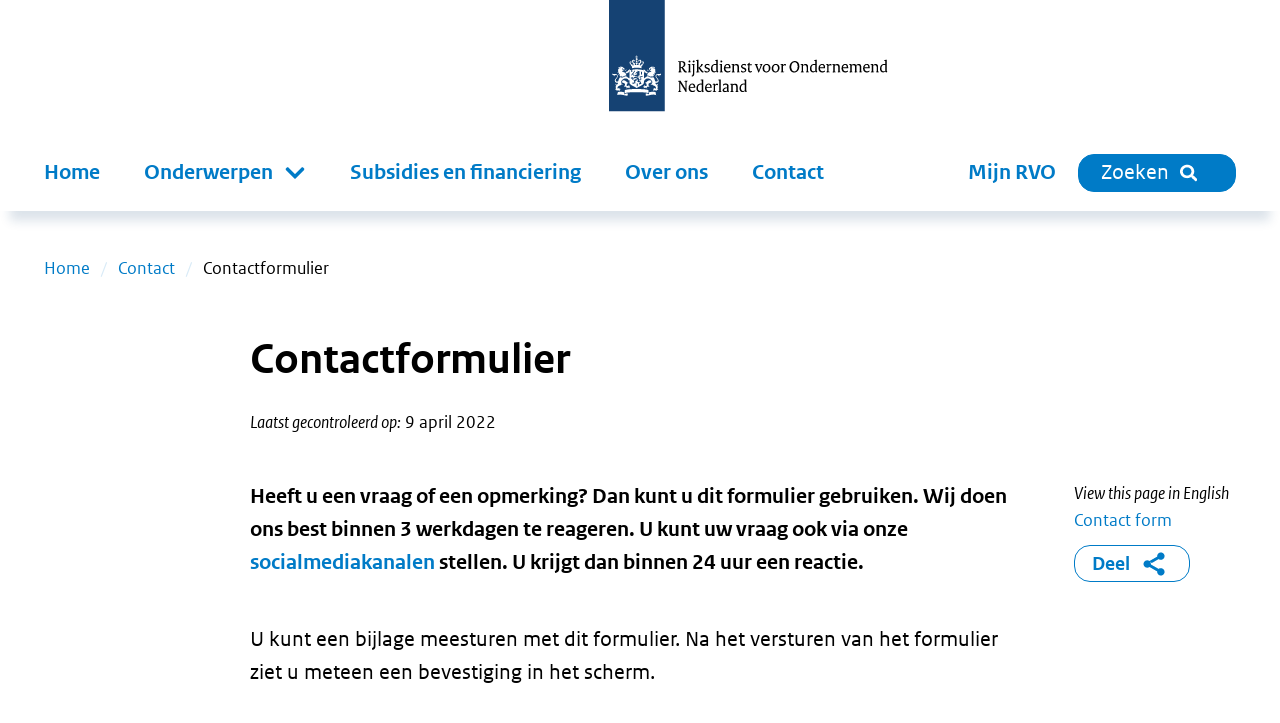

--- FILE ---
content_type: text/html; charset=UTF-8
request_url: https://www.rvo.nl/form/contactformulier
body_size: 12693
content:
<!DOCTYPE html>
<html lang="nl" dir="ltr" prefix="og: https://ogp.me/ns#">
  <head>
    <link rel="stylesheet" media="all" href="/sites/default/files/css/css_21x48SguPOBLepytiauRd4f9v70xqBFd2EvwvMpCD2U.css?delta=0&amp;language=nl&amp;theme=rvo_webform&amp;include=[base64]" />
<link rel="stylesheet" media="all" href="/sites/default/files/css/css_uICkfiTFdzoIV0k6g_ajPuSG2ycOUnXKH-fuNyn4piA.css?delta=1&amp;language=nl&amp;theme=rvo_webform&amp;include=[base64]" />

    <script src="/sites/default/files/js/js_ZYhtQ8-24VZNvNDdm0TRXask0RwRaLc-wbCSV84NpYs.js?scope=header&amp;delta=0&amp;language=nl&amp;theme=rvo_webform&amp;include=[base64]"></script>

  </head>
  <body class="path-webform has-no-aside">
      <div class="page-wrapper dialog-off-canvas-main-canvas" data-off-canvas-main-canvas>
      <script>
    document.addEventListener("DOMContentLoaded", function () {
      setTimeout(function () {
        window.top.postMessage({height: document.body.scrollHeight, origin: document.location.pathname }, '*');
    }, 1000);
    });
    window.addEventListener('resize', function () {
      setTimeout(function () {
      window.top.postMessage({ height: document.body.scrollHeight, origin: document.location.pathname }, '*');
    }, 1000);
  });
  </script>
    <div class="region region-content">
    <div data-drupal-messages-fallback class="hidden messages-list"></div><div id="block-rvo-webform-content" class="block block-system block-system-main-block">
  
    
      <span id="webform-submission-contactformulier-form-ajax-content"></span><div id="webform-submission-contactformulier-form-ajax" class="webform-ajax-form-wrapper" data-effect="fade" data-progress-type="throbber"><form class="webform-submission-form webform-submission-add-form webform-submission-contactformulier-form webform-submission-contactformulier-add-form js-webform-details-toggle webform-details-toggle antibot" data-drupal-selector="webform-submission-contactformulier-add-form" enctype="multipart/form-data" data-action="/form/contactformulier" action="/antibot" method="post" id="webform-submission-contactformulier-add-form" accept-charset="UTF-8">
  
  <noscript>
  <div class="antibot-no-js antibot-message antibot-message-warning">JavaScript moet ingeschakeld zijn om dit formulier te kunnen gebruiken.</div>
</noscript>

<fieldset data-drupal-selector="edit-uw-bent-werkt-bij" data-msg-required="Het veld U bent/werkt bij is verplicht." id="edit-uw-bent-werkt-bij--wrapper" class="radios--wrapper fieldgroup form-composite webform-composite-visible-title required js-webform-type-radios webform-type-radios fieldset fieldset--group js-form-item form-item js-form-wrapper form-wrapper">
      <legend id="edit-uw-bent-werkt-bij--wrapper-legend" class="fieldset__legend fieldset__legend--composite fieldset__legend--visible">
    <span class="fieldset__label fieldset__label--group js-form-required form-required">U bent/werkt bij</span>
  </legend>
  
  <div class="fieldset__wrapper fieldset__wrapper--group">
        
        <div id="edit-uw-bent-werkt-bij" class="js-webform-radios webform-options-display-one-column form-radios form-boolean-group"><div class="js-form-item form-item js-form-type-radio form-type--radio form-type--boolean js-form-item-uw-bent-werkt-bij form-item--uw-bent-werkt-bij">
        <input data-drupal-selector="edit-uw-bent-werkt-bij-bedrijfinstelling" type="radio" id="edit-uw-bent-werkt-bij-bedrijfinstelling" name="uw_bent_werkt_bij" value="Bedrijf/Instelling" class="form-radio form-boolean form-boolean--type-radio"/>
        <label for="edit-uw-bent-werkt-bij-bedrijfinstelling" class="form-item__label option">Bedrijf/Instelling</label>
      </div>
<div class="js-form-item form-item js-form-type-radio form-type--radio form-type--boolean js-form-item-uw-bent-werkt-bij form-item--uw-bent-werkt-bij">
        <input data-drupal-selector="edit-uw-bent-werkt-bij-particulierwoningeigenaar" type="radio" id="edit-uw-bent-werkt-bij-particulierwoningeigenaar" name="uw_bent_werkt_bij" value="Particulier/Woningeigenaar" class="form-radio form-boolean form-boolean--type-radio"/>
        <label for="edit-uw-bent-werkt-bij-particulierwoningeigenaar" class="form-item__label option">Particulier/Woningeigenaar</label>
      </div>
<div class="js-form-item form-item js-form-type-radio form-type--radio form-type--boolean js-form-item-uw-bent-werkt-bij form-item--uw-bent-werkt-bij">
        <input data-drupal-selector="edit-uw-bent-werkt-bij-overheidsorganisatie" type="radio" id="edit-uw-bent-werkt-bij-overheidsorganisatie" name="uw_bent_werkt_bij" value="Overheidsorganisatie" class="form-radio form-boolean form-boolean--type-radio"/>
        <label for="edit-uw-bent-werkt-bij-overheidsorganisatie" class="form-item__label option">Overheidsorganisatie</label>
      </div>
</div>

            
      </div>
</fieldset>

<fieldset data-drupal-selector="edit-bedrijven-onderwerp" data-msg-required="Het veld Onderwerp* is verplicht." class="js-webform-states-hidden radios--wrapper fieldgroup form-composite webform-composite-visible-title js-webform-type-radios webform-type-radios fieldset fieldset--group js-form-item form-item js-form-wrapper form-wrapper" id="edit-bedrijven-onderwerp--wrapper" data-drupal-states="{&quot;visible-slide&quot;:{&quot;.webform-submission-contactformulier-add-form :input[name=\u0022uw_bent_werkt_bij\u0022]&quot;:{&quot;value&quot;:&quot;Bedrijf\/Instelling&quot;}},&quot;required&quot;:{&quot;.webform-submission-contactformulier-add-form :input[name=\u0022uw_bent_werkt_bij\u0022]&quot;:{&quot;value&quot;:&quot;Bedrijf\/Instelling&quot;}}}">
      <legend id="edit-bedrijven-onderwerp--wrapper-legend" class="fieldset__legend fieldset__legend--composite fieldset__legend--visible">
    <span class="fieldset__label fieldset__label--group">Onderwerp*</span>
  </legend>
  
  <div class="fieldset__wrapper fieldset__wrapper--group">
        
        <div id="edit-bedrijven-onderwerp" class="js-webform-radios webform-options-display-one-column form-radios form-boolean-group"><div class="js-form-item form-item js-form-type-radio form-type--radio form-type--boolean js-form-item-bedrijven-onderwerp form-item--bedrijven-onderwerp">
        <input data-drupal-selector="edit-bedrijven-onderwerp-agrarisch-bijv-cites-glb-percelen-mest-dieren-landbouw-visserij" type="radio" id="edit-bedrijven-onderwerp-agrarisch-bijv-cites-glb-percelen-mest-dieren-landbouw-visserij" name="bedrijven_onderwerp" value="Agrarisch (bijv. CITES, GLB, percelen, mest, dieren, landbouw, visserij)" class="form-radio form-boolean form-boolean--type-radio"/>
        <label for="edit-bedrijven-onderwerp-agrarisch-bijv-cites-glb-percelen-mest-dieren-landbouw-visserij" class="form-item__label option">Agrarisch (bijv. Gecombineerde opgave, GLB, percelen, mest, landbouw, CITES, NSW en natuur)</label>
      </div>
<div class="js-form-item form-item js-form-type-radio form-type--radio form-type--boolean js-form-item-bedrijven-onderwerp form-item--bedrijven-onderwerp">
        <input data-drupal-selector="edit-bedrijven-onderwerp-visserij" type="radio" id="edit-bedrijven-onderwerp-visserij" name="bedrijven_onderwerp" value="Visserij" class="form-radio form-boolean form-boolean--type-radio"/>
        <label for="edit-bedrijven-onderwerp-visserij" class="form-item__label option">Visserij</label>
      </div>
<div class="js-form-item form-item js-form-type-radio form-type--radio form-type--boolean js-form-item-bedrijven-onderwerp form-item--bedrijven-onderwerp">
        <input data-drupal-selector="edit-bedrijven-onderwerp-duurzaam-bijv-isde-sde-seeh-klimaat-energiemaatregelen" type="radio" id="edit-bedrijven-onderwerp-duurzaam-bijv-isde-sde-seeh-klimaat-energiemaatregelen" name="bedrijven_onderwerp" value="Duurzaam (bijv. ISDE, SDE++, SEEH, klimaat-/energiemaatregelen)" class="form-radio form-boolean form-boolean--type-radio"/>
        <label for="edit-bedrijven-onderwerp-duurzaam-bijv-isde-sde-seeh-klimaat-energiemaatregelen" class="form-item__label option">Duurzaam (bijv. ISDE, SDE++, SEEH, EIA, MIA\Vamil, klimaat-/energiemaatregelen)</label>
      </div>
<div class="js-form-item form-item js-form-type-radio form-type--radio form-type--boolean js-form-item-bedrijven-onderwerp form-item--bedrijven-onderwerp">
        <input data-drupal-selector="edit-bedrijven-onderwerp-subsidieregeling-verduurzaming-en-onderhoud-huurwoningen-svoh" type="radio" id="edit-bedrijven-onderwerp-subsidieregeling-verduurzaming-en-onderhoud-huurwoningen-svoh" name="bedrijven_onderwerp" value="Subsidieregeling Verduurzaming en Onderhoud Huurwoningen (SVOH)" class="form-radio form-boolean form-boolean--type-radio"/>
        <label for="edit-bedrijven-onderwerp-subsidieregeling-verduurzaming-en-onderhoud-huurwoningen-svoh" class="form-item__label option">Subsidieregeling Verduurzaming en Onderhoud Huurwoningen (SVOH)</label>
      </div>
<div class="js-form-item form-item js-form-type-radio form-type--radio form-type--boolean js-form-item-bedrijven-onderwerp form-item--bedrijven-onderwerp">
        <input data-drupal-selector="edit-bedrijven-onderwerp-internationaal-bijv-export-brexit-investerensamenwerken-in-buitenland" type="radio" id="edit-bedrijven-onderwerp-internationaal-bijv-export-brexit-investerensamenwerken-in-buitenland" name="bedrijven_onderwerp" value="Internationaal (bijv. export, Brexit, investeren/samenwerken in buitenland)" class="form-radio form-boolean form-boolean--type-radio"/>
        <label for="edit-bedrijven-onderwerp-internationaal-bijv-export-brexit-investerensamenwerken-in-buitenland" class="form-item__label option">Internationaal (bijv. export, investeren/samenwerken/vestigen, marktinformatie, MVO)</label>
      </div>
<div class="js-form-item form-item js-form-type-radio form-type--radio form-type--boolean js-form-item-bedrijven-onderwerp form-item--bedrijven-onderwerp">
        <input data-drupal-selector="edit-bedrijven-onderwerp-innovatie-bijv-wbso-innovatiekrediet-mit-vroegefasefinanciering" type="radio" id="edit-bedrijven-onderwerp-innovatie-bijv-wbso-innovatiekrediet-mit-vroegefasefinanciering" name="bedrijven_onderwerp" value="Innovatie (bijv. WBSO, Innovatiekrediet, MIT, Vroegefasefinanciering)" class="form-radio form-boolean form-boolean--type-radio"/>
        <label for="edit-bedrijven-onderwerp-innovatie-bijv-wbso-innovatiekrediet-mit-vroegefasefinanciering" class="form-item__label option">Innovatie (bijv. WBSO, Praktijkleren, Innovatiekrediet, MIT, Vroegefasefinanciering)</label>
      </div>
<div class="js-form-item form-item js-form-type-radio form-type--radio form-type--boolean js-form-item-bedrijven-onderwerp form-item--bedrijven-onderwerp">
        <input data-drupal-selector="edit-bedrijven-onderwerp-intellectueel-eigendom-bijv-octrooienpatenten-merken-auteursrecht" type="radio" id="edit-bedrijven-onderwerp-intellectueel-eigendom-bijv-octrooienpatenten-merken-auteursrecht" name="bedrijven_onderwerp" value="Intellectueel eigendom (bijv. octrooien/patenten, merken, auteursrecht)" class="form-radio form-boolean form-boolean--type-radio"/>
        <label for="edit-bedrijven-onderwerp-intellectueel-eigendom-bijv-octrooienpatenten-merken-auteursrecht" class="form-item__label option">Intellectueel eigendom (bijv. octrooien/patenten, merken, auteursrecht)</label>
      </div>
<div class="js-form-item form-item js-form-type-radio form-type--radio form-type--boolean js-form-item-bedrijven-onderwerp form-item--bedrijven-onderwerp">
        <input data-drupal-selector="edit-bedrijven-onderwerp-compensatie-eherkenning-belastingdienst" type="radio" id="edit-bedrijven-onderwerp-compensatie-eherkenning-belastingdienst" name="bedrijven_onderwerp" value="Compensatie eHerkenning Belastingdienst" class="form-radio form-boolean form-boolean--type-radio"/>
        <label for="edit-bedrijven-onderwerp-compensatie-eherkenning-belastingdienst" class="form-item__label option">Compensatie eHerkenning Belastingdienst</label>
      </div>
<div class="js-form-item form-item js-form-type-radio form-type--radio form-type--boolean js-form-item-bedrijven-onderwerp form-item--bedrijven-onderwerp">
        <input data-drupal-selector="edit-bedrijven-onderwerp-wet-open-overheid-woo" type="radio" id="edit-bedrijven-onderwerp-wet-open-overheid-woo" name="bedrijven_onderwerp" value="Wet open overheid (Woo)" class="form-radio form-boolean form-boolean--type-radio"/>
        <label for="edit-bedrijven-onderwerp-wet-open-overheid-woo" class="form-item__label option">Wet open overheid (Woo)</label>
      </div>
<div class="js-form-item form-item js-form-type-radio form-type--radio form-type--boolean js-form-item-bedrijven-onderwerp form-item--bedrijven-onderwerp">
        <input data-drupal-selector="edit-bedrijven-onderwerp-tegemoetkoming-energiekosten-energie-intensief-mkb-tek" type="radio" id="edit-bedrijven-onderwerp-tegemoetkoming-energiekosten-energie-intensief-mkb-tek" name="bedrijven_onderwerp" value="Tegemoetkoming Energiekosten energie-intensief mkb (TEK)" class="form-radio form-boolean form-boolean--type-radio"/>
        <label for="edit-bedrijven-onderwerp-tegemoetkoming-energiekosten-energie-intensief-mkb-tek" class="form-item__label option">Tegemoetkoming Energiekosten energie-intensief mkb (TEK)</label>
      </div>
<div class="js-form-item form-item js-form-type-radio form-type--radio form-type--boolean js-form-item-bedrijven-onderwerp form-item--bedrijven-onderwerp">
        <input data-drupal-selector="edit-bedrijven-onderwerp-covid-19-tvltogsate" type="radio" id="edit-bedrijven-onderwerp-covid-19-tvltogsate" name="bedrijven_onderwerp" value="Covid-19: TVL/TOGS/ATE" class="form-radio form-boolean form-boolean--type-radio"/>
        <label for="edit-bedrijven-onderwerp-covid-19-tvltogsate" class="form-item__label option">Covid-19: TVL/TOGS/ATE</label>
      </div>
</div>

            
      </div>
</fieldset>

<fieldset data-drupal-selector="edit-particulier-onderwerp" data-msg-required="Het veld Onderwerp* is verplicht." class="js-webform-states-hidden radios--wrapper fieldgroup form-composite webform-composite-visible-title js-webform-type-radios webform-type-radios fieldset fieldset--group js-form-item form-item js-form-wrapper form-wrapper" id="edit-particulier-onderwerp--wrapper" data-drupal-states="{&quot;visible-slide&quot;:{&quot;.webform-submission-contactformulier-add-form :input[name=\u0022uw_bent_werkt_bij\u0022]&quot;:{&quot;value&quot;:&quot;Particulier\/Woningeigenaar&quot;}},&quot;required&quot;:{&quot;.webform-submission-contactformulier-add-form :input[name=\u0022uw_bent_werkt_bij\u0022]&quot;:{&quot;value&quot;:&quot;Particulier\/Woningeigenaar&quot;}}}">
      <legend id="edit-particulier-onderwerp--wrapper-legend" class="fieldset__legend fieldset__legend--composite fieldset__legend--visible">
    <span class="fieldset__label fieldset__label--group">Onderwerp*</span>
  </legend>
  
  <div class="fieldset__wrapper fieldset__wrapper--group">
        
        <div id="edit-particulier-onderwerp" class="js-webform-radios webform-options-display-one-column form-radios form-boolean-group"><div class="js-form-item form-item js-form-type-radio form-type--radio form-type--boolean js-form-item-particulier-onderwerp form-item--particulier-onderwerp">
        <input data-drupal-selector="edit-particulier-onderwerp-isde-woningeigenaar-hoofdbewoner" type="radio" id="edit-particulier-onderwerp-isde-woningeigenaar-hoofdbewoner" name="particulier_onderwerp" value="ISDE Woningeigenaar &amp; Hoofdbewoner" class="form-radio form-boolean form-boolean--type-radio"/>
        <label for="edit-particulier-onderwerp-isde-woningeigenaar-hoofdbewoner" class="form-item__label option">ISDE Woningeigenaar &amp; Hoofdbewoner</label>
      </div>
<div class="js-form-item form-item js-form-type-radio form-type--radio form-type--boolean js-form-item-particulier-onderwerp form-item--particulier-onderwerp">
        <input data-drupal-selector="edit-particulier-onderwerp-subsidieregeling-verduurzaming-en-onderhoud-huurwoningen-svoh" type="radio" id="edit-particulier-onderwerp-subsidieregeling-verduurzaming-en-onderhoud-huurwoningen-svoh" name="particulier_onderwerp" value=" Subsidieregeling Verduurzaming en Onderhoud Huurwoningen (SVOH)" class="form-radio form-boolean form-boolean--type-radio"/>
        <label for="edit-particulier-onderwerp-subsidieregeling-verduurzaming-en-onderhoud-huurwoningen-svoh" class="form-item__label option"> Subsidieregeling Verduurzaming en Onderhoud Huurwoningen (SVOH)</label>
      </div>
<div class="js-form-item form-item js-form-type-radio form-type--radio form-type--boolean js-form-item-particulier-onderwerp form-item--particulier-onderwerp">
        <input data-drupal-selector="edit-particulier-onderwerp-subsidieregeling-elektrische-personenautos-particulieren-sepp" type="radio" id="edit-particulier-onderwerp-subsidieregeling-elektrische-personenautos-particulieren-sepp" name="particulier_onderwerp" value="Subsidieregeling Elektrische Personenauto’s Particulieren (SEPP)" class="form-radio form-boolean form-boolean--type-radio"/>
        <label for="edit-particulier-onderwerp-subsidieregeling-elektrische-personenautos-particulieren-sepp" class="form-item__label option">Subsidieregeling Elektrische Personenauto’s Particulieren (SEPP)</label>
      </div>
<div class="js-form-item form-item js-form-type-radio form-type--radio form-type--boolean js-form-item-particulier-onderwerp form-item--particulier-onderwerp">
        <input data-drupal-selector="edit-particulier-onderwerp-energielabel-particulieren" type="radio" id="edit-particulier-onderwerp-energielabel-particulieren" name="particulier_onderwerp" value="Energielabel Particulieren" class="form-radio form-boolean form-boolean--type-radio"/>
        <label for="edit-particulier-onderwerp-energielabel-particulieren" class="form-item__label option">Energielabel Particulieren</label>
      </div>
<div class="js-form-item form-item js-form-type-radio form-type--radio form-type--boolean js-form-item-particulier-onderwerp form-item--particulier-onderwerp">
        <input data-drupal-selector="edit-particulier-onderwerp-agrarisch-bijv-cites-dieren-houden-mest-natuur-en-grond" type="radio" id="edit-particulier-onderwerp-agrarisch-bijv-cites-dieren-houden-mest-natuur-en-grond" name="particulier_onderwerp" value="Agrarisch (bijv. CITES, dieren houden, mest, natuur en grond)" class="form-radio form-boolean form-boolean--type-radio"/>
        <label for="edit-particulier-onderwerp-agrarisch-bijv-cites-dieren-houden-mest-natuur-en-grond" class="form-item__label option">Agrarisch (bijv. CITES, dieren houden, mest, NSW, natuur en grond)</label>
      </div>
<div class="js-form-item form-item js-form-type-radio form-type--radio form-type--boolean js-form-item-particulier-onderwerp form-item--particulier-onderwerp">
        <input data-drupal-selector="edit-particulier-onderwerp-duurzaam-bijv-seeh-aardgasvrije-huurwoningen-voor-verhuurders" type="radio" id="edit-particulier-onderwerp-duurzaam-bijv-seeh-aardgasvrije-huurwoningen-voor-verhuurders" name="particulier_onderwerp" value="Duurzaam (bijv. SEEH, aardgasvrije huurwoningen voor verhuurders)" class="form-radio form-boolean form-boolean--type-radio"/>
        <label for="edit-particulier-onderwerp-duurzaam-bijv-seeh-aardgasvrije-huurwoningen-voor-verhuurders" class="form-item__label option">Duurzaam (bijv. SEEH, aardgasvrije huurwoningen voor verhuurders)</label>
      </div>
<div class="js-form-item form-item js-form-type-radio form-type--radio form-type--boolean js-form-item-particulier-onderwerp form-item--particulier-onderwerp">
        <input data-drupal-selector="edit-particulier-onderwerp-intellectueel-eigendom-bijv-octrooienpatenten-merken-auteursrecht" type="radio" id="edit-particulier-onderwerp-intellectueel-eigendom-bijv-octrooienpatenten-merken-auteursrecht" name="particulier_onderwerp" value="Intellectueel eigendom (bijv. octrooien/patenten, merken, auteursrecht)" class="form-radio form-boolean form-boolean--type-radio"/>
        <label for="edit-particulier-onderwerp-intellectueel-eigendom-bijv-octrooienpatenten-merken-auteursrecht" class="form-item__label option">Intellectueel eigendom (bijv. octrooien/patenten, merken, auteursrecht)</label>
      </div>
<div class="js-form-item form-item js-form-type-radio form-type--radio form-type--boolean js-form-item-particulier-onderwerp form-item--particulier-onderwerp">
        <input data-drupal-selector="edit-particulier-onderwerp-wet-open-overheid-woo" type="radio" id="edit-particulier-onderwerp-wet-open-overheid-woo" name="particulier_onderwerp" value="Wet open overheid (Woo)" class="form-radio form-boolean form-boolean--type-radio"/>
        <label for="edit-particulier-onderwerp-wet-open-overheid-woo" class="form-item__label option">Wet open overheid (Woo)</label>
      </div>
<div class="js-form-item form-item js-form-type-radio form-type--radio form-type--boolean js-form-item-particulier-onderwerp form-item--particulier-onderwerp">
        <input data-drupal-selector="edit-particulier-onderwerp-energieprojecten-zoals-hoogspanning-en-waterstofnetwerken" type="radio" id="edit-particulier-onderwerp-energieprojecten-zoals-hoogspanning-en-waterstofnetwerken" name="particulier_onderwerp" value="Energieprojecten zoals hoogspanning en waterstofnetwerken" class="form-radio form-boolean form-boolean--type-radio"/>
        <label for="edit-particulier-onderwerp-energieprojecten-zoals-hoogspanning-en-waterstofnetwerken" class="form-item__label option">Energieprojecten zoals hoogspanning en waterstofnetwerken</label>
      </div>
</div>

            
      </div>
</fieldset>

<fieldset data-drupal-selector="edit-overheidsorganisatie-onderwerp" data-msg-required="Het veld Onderwerp* is verplicht." class="js-webform-states-hidden radios--wrapper fieldgroup form-composite webform-composite-visible-title js-webform-type-radios webform-type-radios fieldset fieldset--group js-form-item form-item js-form-wrapper form-wrapper" id="edit-overheidsorganisatie-onderwerp--wrapper" data-drupal-states="{&quot;visible-slide&quot;:{&quot;.webform-submission-contactformulier-add-form :input[name=\u0022uw_bent_werkt_bij\u0022]&quot;:{&quot;value&quot;:&quot;Overheidsorganisatie&quot;}},&quot;required&quot;:{&quot;.webform-submission-contactformulier-add-form :input[name=\u0022uw_bent_werkt_bij\u0022]&quot;:{&quot;value&quot;:&quot;Overheidsorganisatie&quot;}}}">
      <legend id="edit-overheidsorganisatie-onderwerp--wrapper-legend" class="fieldset__legend fieldset__legend--composite fieldset__legend--visible">
    <span class="fieldset__label fieldset__label--group">Onderwerp*</span>
  </legend>
  
  <div class="fieldset__wrapper fieldset__wrapper--group">
        
        <div id="edit-overheidsorganisatie-onderwerp" class="js-webform-radios webform-options-display-one-column form-radios form-boolean-group"><div class="js-form-item form-item js-form-type-radio form-type--radio form-type--boolean js-form-item-overheidsorganisatie-onderwerp form-item--overheidsorganisatie-onderwerp">
        <input data-drupal-selector="edit-overheidsorganisatie-onderwerp-bijdrage-kosten-rampenbestrijding-en-bijstandverlening" type="radio" id="edit-overheidsorganisatie-onderwerp-bijdrage-kosten-rampenbestrijding-en-bijstandverlening" name="overheidsorganisatie_onderwerp" value="Bijdrage kosten rampenbestrijding en bijstandverlening" class="form-radio form-boolean form-boolean--type-radio"/>
        <label for="edit-overheidsorganisatie-onderwerp-bijdrage-kosten-rampenbestrijding-en-bijstandverlening" class="form-item__label option">Bijdrage kosten rampenbestrijding en bijstandverlening</label>
      </div>
<div class="js-form-item form-item js-form-type-radio form-type--radio form-type--boolean js-form-item-overheidsorganisatie-onderwerp form-item--overheidsorganisatie-onderwerp">
        <input data-drupal-selector="edit-overheidsorganisatie-onderwerp-agrarisch-bijv-cites-glb-percelen-mest-dieren-landbouw-visserij" type="radio" id="edit-overheidsorganisatie-onderwerp-agrarisch-bijv-cites-glb-percelen-mest-dieren-landbouw-visserij" name="overheidsorganisatie_onderwerp" value="Agrarisch (bijv. CITES, GLB, percelen, mest, dieren, landbouw, visserij)" class="form-radio form-boolean form-boolean--type-radio"/>
        <label for="edit-overheidsorganisatie-onderwerp-agrarisch-bijv-cites-glb-percelen-mest-dieren-landbouw-visserij" class="form-item__label option">Agrarisch (bijv. dieren, GLB, landbouw, mest, percelen, natuur, CITES, NSW en visserij)</label>
      </div>
<div class="js-form-item form-item js-form-type-radio form-type--radio form-type--boolean js-form-item-overheidsorganisatie-onderwerp form-item--overheidsorganisatie-onderwerp">
        <input data-drupal-selector="edit-overheidsorganisatie-onderwerp-duurzaam-bijv-sde-life-eaw-klimaat-en-energiemaatregelen-elektrische-personenautos-particulieren-sepp" type="radio" id="edit-overheidsorganisatie-onderwerp-duurzaam-bijv-sde-life-eaw-klimaat-en-energiemaatregelen-elektrische-personenautos-particulieren-sepp" name="overheidsorganisatie_onderwerp" value="Duurzaam (bijv. SDE++, Life, EAW, klimaat- en energiemaatregelen) Elektrische Personenauto’s Particulieren (SEPP)" class="form-radio form-boolean form-boolean--type-radio"/>
        <label for="edit-overheidsorganisatie-onderwerp-duurzaam-bijv-sde-life-eaw-klimaat-en-energiemaatregelen-elektrische-personenautos-particulieren-sepp" class="form-item__label option">Duurzaam (bijv. SDE++, Life, klimaat- en energiemaatregelen)</label>
      </div>
<div class="js-form-item form-item js-form-type-radio form-type--radio form-type--boolean js-form-item-overheidsorganisatie-onderwerp form-item--overheidsorganisatie-onderwerp">
        <input data-drupal-selector="edit-overheidsorganisatie-onderwerp-innovatie-bijv-horizon-sbir-innovatie-in-opdracht" type="radio" id="edit-overheidsorganisatie-onderwerp-innovatie-bijv-horizon-sbir-innovatie-in-opdracht" name="overheidsorganisatie_onderwerp" value="Innovatie (bijv. Horizon, SBIR Innovatie in opdracht)" class="form-radio form-boolean form-boolean--type-radio"/>
        <label for="edit-overheidsorganisatie-onderwerp-innovatie-bijv-horizon-sbir-innovatie-in-opdracht" class="form-item__label option">Innovatie (bijv. Horizon, SBIR Innovatie in opdracht)</label>
      </div>
<div class="js-form-item form-item js-form-type-radio form-type--radio form-type--boolean js-form-item-overheidsorganisatie-onderwerp form-item--overheidsorganisatie-onderwerp">
        <input data-drupal-selector="edit-overheidsorganisatie-onderwerp-intellectueel-eigendom-bijv-octrooienpatenten-merken-auteursrecht" type="radio" id="edit-overheidsorganisatie-onderwerp-intellectueel-eigendom-bijv-octrooienpatenten-merken-auteursrecht" name="overheidsorganisatie_onderwerp" value="Intellectueel eigendom (bijv. octrooien/patenten, merken, auteursrecht)" class="form-radio form-boolean form-boolean--type-radio"/>
        <label for="edit-overheidsorganisatie-onderwerp-intellectueel-eigendom-bijv-octrooienpatenten-merken-auteursrecht" class="form-item__label option">Intellectueel eigendom (bijv. octrooien/patenten, merken, auteursrecht)</label>
      </div>
<div class="js-form-item form-item js-form-type-radio form-type--radio form-type--boolean js-form-item-overheidsorganisatie-onderwerp form-item--overheidsorganisatie-onderwerp">
        <input data-drupal-selector="edit-overheidsorganisatie-onderwerp-internationaal" type="radio" id="edit-overheidsorganisatie-onderwerp-internationaal" name="overheidsorganisatie_onderwerp" value="Internationaal" class="form-radio form-boolean form-boolean--type-radio"/>
        <label for="edit-overheidsorganisatie-onderwerp-internationaal" class="form-item__label option">Internationaal</label>
      </div>
</div>

            
      </div>
</fieldset>
<div class="js-webform-states-hidden js-form-wrapper" data-drupal-states="{&quot;visible&quot;:{&quot;.webform-submission-contactformulier-add-form :input[name=\u0022bedrijven_onderwerp\u0022]&quot;:{&quot;value&quot;:&quot;Visserij&quot;}}}"><div class="form-type-processed-text js-form-item form-item js-form-type-processed-text form-type--processed-text js-form-item- form-item-- form-item--no-label" id="edit-visserij">
        <h2>Vragen over uw registratie, vergunning of subsidie voor visserij?</h2><p>Op onze <a href="/node/2002312" target="_parent">contactpagina voor visserij en aquacultuur</a> vindt u waar u voor welke vraag terechtkunt.</p>
        </div>
</div><div class="js-webform-states-hidden js-form-wrapper" data-drupal-states="{&quot;visible&quot;:[{&quot;.webform-submission-contactformulier-add-form :input[name=\u0022bedrijven_onderwerp\u0022]&quot;:{&quot;value&quot;:&quot;Intellectueel eigendom (bijv. octrooien\/patenten, merken, auteursrecht)&quot;}},&quot;xor&quot;,{&quot;.webform-submission-contactformulier-add-form :input[name=\u0022particulier_onderwerp\u0022]&quot;:{&quot;value&quot;:&quot;Intellectueel eigendom (bijv. octrooien\/patenten, merken, auteursrecht)&quot;}},&quot;xor&quot;,{&quot;.webform-submission-contactformulier-add-form :input[name=\u0022overheidsorganisatie_onderwerp\u0022]&quot;:{&quot;value&quot;:&quot;Intellectueel eigendom (bijv. octrooien\/patenten, merken, auteursrecht)&quot;}}]}"><div class="form-type-processed-text js-form-item form-item js-form-type-processed-text form-type--processed-text js-form-item- form-item-- form-item--no-label" id="edit-contactformulier-octrooien">
        <h2>Vragen over intellectueel eigendom?</h2><p>Stel uw vraag via het <a href="https://webform.rvo.nl/formule1/formulier/nl-NL/DefaultEnvironment/scA91ContactformOctr.aspx" target="_blank">contactformulier van Octrooicentrum Nederland</a>.</p>
        </div>
</div><div class="js-webform-states-hidden js-form-wrapper" data-drupal-states="{&quot;visible&quot;:[{&quot;.webform-submission-contactformulier-add-form :input[name=\u0022bedrijven_onderwerp\u0022]&quot;:{&quot;value&quot;:&quot;Wet open overheid (Woo)&quot;}},&quot;xor&quot;,{&quot;.webform-submission-contactformulier-add-form :input[name=\u0022particulier_onderwerp\u0022]&quot;:{&quot;value&quot;:&quot;Wet open overheid (Woo)&quot;}}]}"><div class="form-type-processed-text js-form-item form-item js-form-type-processed-text form-type--processed-text js-form-item- form-item-- form-item--no-label" id="edit-woo">
        <p><strong>Let op</strong><br>Via dit formulier kunt u alleen een vraag stellen over de Woo. Wilt u een Woo-verzoek indienen? Dit kan via onze pagina <a href="https://www.rvo.nl/onderwerpen/juridische-zaken/woo#een-woo-verzoek-doen" target="_parent">Een Woo-verzoek doen</a>.</p>
        </div>
</div>
<fieldset data-drupal-selector="edit-waarover-heeft-u-een-vraag-" data-msg-required="Het veld Waarover heeft u een vraag?* is verplicht." class="js-webform-states-hidden radios--wrapper fieldgroup form-composite webform-composite-visible-title js-webform-type-radios webform-type-radios fieldset fieldset--group js-form-item form-item js-form-wrapper form-wrapper" id="edit-waarover-heeft-u-een-vraag---wrapper" data-drupal-states="{&quot;visible-slide&quot;:[{&quot;.webform-submission-contactformulier-add-form :input[name=\u0022bedrijven_onderwerp\u0022]&quot;:{&quot;value&quot;:&quot;Agrarisch (bijv. CITES, GLB, percelen, mest, dieren, landbouw, visserij)&quot;}},&quot;xor&quot;,{&quot;.webform-submission-contactformulier-add-form :input[name=\u0022particulier_onderwerp\u0022]&quot;:{&quot;value&quot;:&quot;Agrarisch (bijv. CITES, dieren houden, mest, natuur en grond)&quot;}},&quot;xor&quot;,{&quot;.webform-submission-contactformulier-add-form :input[name=\u0022overheidsorganisatie_onderwerp\u0022]&quot;:{&quot;value&quot;:&quot;Agrarisch (bijv. CITES, GLB, percelen, mest, dieren, landbouw, visserij)&quot;}}],&quot;required&quot;:[{&quot;.webform-submission-contactformulier-add-form :input[name=\u0022bedrijven_onderwerp\u0022]&quot;:{&quot;value&quot;:&quot;Agrarisch (bijv. CITES, GLB, percelen, mest, dieren, landbouw, visserij)&quot;}},&quot;xor&quot;,{&quot;.webform-submission-contactformulier-add-form :input[name=\u0022particulier_onderwerp\u0022]&quot;:{&quot;value&quot;:&quot;Agrarisch (bijv. CITES, dieren houden, mest, natuur en grond)&quot;}},&quot;xor&quot;,{&quot;.webform-submission-contactformulier-add-form :input[name=\u0022overheidsorganisatie_onderwerp\u0022]&quot;:{&quot;value&quot;:&quot;Agrarisch (bijv. CITES, GLB, percelen, mest, dieren, landbouw, visserij)&quot;}}]}">
      <legend id="edit-waarover-heeft-u-een-vraag---wrapper-legend" class="fieldset__legend fieldset__legend--composite fieldset__legend--visible">
    <span class="fieldset__label fieldset__label--group">Waarover heeft u een vraag?*</span>
  </legend>
  
  <div class="fieldset__wrapper fieldset__wrapper--group">
        
        <div id="edit-waarover-heeft-u-een-vraag-" class="js-webform-radios webform-options-display-one-column form-radios form-boolean-group"><div class="js-form-item form-item js-form-type-radio form-type--radio form-type--boolean js-form-item-waarover-heeft-u-een-vraag- form-item--waarover-heeft-u-een-vraag-">
        <input data-drupal-selector="edit-waarover-heeft-u-een-vraag-landelijke-beindigingsregeling-veehouderij" type="radio" id="edit-waarover-heeft-u-een-vraag-landelijke-beindigingsregeling-veehouderij" name="waarover_heeft_u_een_vraag_" value="Landelijke beëindigingsregeling Veehouderij" class="form-radio form-boolean form-boolean--type-radio"/>
        <label for="edit-waarover-heeft-u-een-vraag-landelijke-beindigingsregeling-veehouderij" class="form-item__label option">Landelijke beëindigingsregeling Veehouderij</label>
      </div>
<div class="js-form-item form-item js-form-type-radio form-type--radio form-type--boolean js-form-item-waarover-heeft-u-een-vraag- form-item--waarover-heeft-u-een-vraag-">
        <input data-drupal-selector="edit-waarover-heeft-u-een-vraag-dierregistratie-ir-dierwelzijn-en-andere-dierregelingen" type="radio" id="edit-waarover-heeft-u-een-vraag-dierregistratie-ir-dierwelzijn-en-andere-dierregelingen" name="waarover_heeft_u_een_vraag_" value="Dierregistratie (I&amp;R), dierwelzijn en andere dierregelingen" class="form-radio form-boolean form-boolean--type-radio"/>
        <label for="edit-waarover-heeft-u-een-vraag-dierregistratie-ir-dierwelzijn-en-andere-dierregelingen" class="form-item__label option">Dierregistratie (I&amp;R), dierwelzijn en andere dierregelingen</label>
      </div>
<div class="js-form-item form-item js-form-type-radio form-type--radio form-type--boolean js-form-item-waarover-heeft-u-een-vraag- form-item--waarover-heeft-u-een-vraag-">
        <input data-drupal-selector="edit-waarover-heeft-u-een-vraag-gecombineerde-opgave" type="radio" id="edit-waarover-heeft-u-een-vraag-gecombineerde-opgave" name="waarover_heeft_u_een_vraag_" value="Gecombineerde opgave" class="form-radio form-boolean form-boolean--type-radio"/>
        <label for="edit-waarover-heeft-u-een-vraag-gecombineerde-opgave" class="form-item__label option">Gecombineerde opgave</label>
      </div>
<div class="js-form-item form-item js-form-type-radio form-type--radio form-type--boolean js-form-item-waarover-heeft-u-een-vraag- form-item--waarover-heeft-u-een-vraag-">
        <input data-drupal-selector="edit-waarover-heeft-u-een-vraag-betalingsrechten-glb-grondregistratie-en-spuitlicenties" type="radio" id="edit-waarover-heeft-u-een-vraag-betalingsrechten-glb-grondregistratie-en-spuitlicenties" name="waarover_heeft_u_een_vraag_" value="Betalingsrechten GLB, grondregistratie en spuitlicenties" class="form-radio form-boolean form-boolean--type-radio"/>
        <label for="edit-waarover-heeft-u-een-vraag-betalingsrechten-glb-grondregistratie-en-spuitlicenties" class="form-item__label option">Betalingsrechten GLB, perceelsregistratie en spuitlicenties</label>
      </div>
<div class="js-form-item form-item js-form-type-radio form-type--radio form-type--boolean js-form-item-waarover-heeft-u-een-vraag- form-item--waarover-heeft-u-een-vraag-">
        <input data-drupal-selector="edit-waarover-heeft-u-een-vraag-subsidies-cites-en-natuurregelingen" type="radio" id="edit-waarover-heeft-u-een-vraag-subsidies-cites-en-natuurregelingen" name="waarover_heeft_u_een_vraag_" value="Subsidies, CITES en natuurregelingen" class="form-radio form-boolean form-boolean--type-radio"/>
        <label for="edit-waarover-heeft-u-een-vraag-subsidies-cites-en-natuurregelingen" class="form-item__label option">Subsidies, CITES en natuurregelingen</label>
      </div>
<div class="js-form-item form-item js-form-type-radio form-type--radio form-type--boolean js-form-item-waarover-heeft-u-een-vraag- form-item--waarover-heeft-u-een-vraag-">
        <input data-drupal-selector="edit-waarover-heeft-u-een-vraag-mest-vervoer-productierechten-gebruiksnormen-andere-mestregelingen" type="radio" id="edit-waarover-heeft-u-een-vraag-mest-vervoer-productierechten-gebruiksnormen-andere-mestregelingen" name="waarover_heeft_u_een_vraag_" value="Mest (vervoer, productierechten, gebruiksnormen, andere mestregelingen)" class="form-radio form-boolean form-boolean--type-radio"/>
        <label for="edit-waarover-heeft-u-een-vraag-mest-vervoer-productierechten-gebruiksnormen-andere-mestregelingen" class="form-item__label option">Mest (vervoer, productierechten, gebruiksnormen, andere mestregelingen)</label>
      </div>
<div class="js-form-item form-item js-form-type-radio form-type--radio form-type--boolean js-form-item-waarover-heeft-u-een-vraag- form-item--waarover-heeft-u-een-vraag-">
        <input data-drupal-selector="edit-waarover-heeft-u-een-vraag-natuurschoonwet-nsw" type="radio" id="edit-waarover-heeft-u-een-vraag-natuurschoonwet-nsw" name="waarover_heeft_u_een_vraag_" value="Natuurschoonwet (NSW)" class="form-radio form-boolean form-boolean--type-radio"/>
        <label for="edit-waarover-heeft-u-een-vraag-natuurschoonwet-nsw" class="form-item__label option">Natuurschoonwet (NSW), Landgoederen</label>
      </div>
<div class="js-form-item form-item js-form-type-radio form-type--radio form-type--boolean js-form-item-waarover-heeft-u-een-vraag- form-item--waarover-heeft-u-een-vraag-">
        <input data-drupal-selector="edit-waarover-heeft-u-een-vraag-alle-andere-onderwerpen" type="radio" id="edit-waarover-heeft-u-een-vraag-alle-andere-onderwerpen" name="waarover_heeft_u_een_vraag_" value="Alle andere onderwerpen" class="form-radio form-boolean form-boolean--type-radio"/>
        <label for="edit-waarover-heeft-u-een-vraag-alle-andere-onderwerpen" class="form-item__label option">Alle andere onderwerpen</label>
      </div>
</div>

            
      </div>
</fieldset>

<fieldset data-drupal-selector="edit-over-welke-tvl-periode-heeft-u-een-vraag-" data-msg-required="Het veld Over welke TVL-periode heeft u een vraag?* is verplicht." class="js-webform-states-hidden radios--wrapper fieldgroup form-composite webform-composite-visible-title js-webform-type-radios webform-type-radios fieldset fieldset--group js-form-item form-item js-form-wrapper form-wrapper" id="edit-over-welke-tvl-periode-heeft-u-een-vraag---wrapper" data-drupal-states="{&quot;visible-slide&quot;:{&quot;.webform-submission-contactformulier-add-form :input[name=\u0022bedrijven_onderwerp\u0022]&quot;:{&quot;value&quot;:&quot;Covid-19: TVL\/TOGS\/ATE&quot;}},&quot;required&quot;:{&quot;.webform-submission-contactformulier-add-form :input[name=\u0022bedrijven_onderwerp\u0022]&quot;:{&quot;value&quot;:&quot;Covid-19: TVL\/TOGS\/ATE&quot;}}}">
      <legend id="edit-over-welke-tvl-periode-heeft-u-een-vraag---wrapper-legend" class="fieldset__legend fieldset__legend--composite fieldset__legend--visible">
    <span class="fieldset__label fieldset__label--group">Over welke TVL-periode heeft u een vraag?*</span>
  </legend>
  
  <div class="fieldset__wrapper fieldset__wrapper--group">
        
        <div id="edit-over-welke-tvl-periode-heeft-u-een-vraag-" class="js-webform-radios webform-options-display-one-column form-radios form-boolean-group"><div class="js-form-item form-item js-form-type-radio form-type--radio form-type--boolean js-form-item-over-welke-tvl-periode-heeft-u-een-vraag- form-item--over-welke-tvl-periode-heeft-u-een-vraag-">
        <input data-drupal-selector="edit-over-welke-tvl-periode-heeft-u-een-vraag-tvl-q1-2022" type="radio" id="edit-over-welke-tvl-periode-heeft-u-een-vraag-tvl-q1-2022" name="over_welke_tvl_periode_heeft_u_een_vraag_" value="TVL Q1 2022" class="form-radio form-boolean form-boolean--type-radio"/>
        <label for="edit-over-welke-tvl-periode-heeft-u-een-vraag-tvl-q1-2022" class="form-item__label option">TVL Q1 2022</label>
      </div>
<div class="js-form-item form-item js-form-type-radio form-type--radio form-type--boolean js-form-item-over-welke-tvl-periode-heeft-u-een-vraag- form-item--over-welke-tvl-periode-heeft-u-een-vraag-">
        <input data-drupal-selector="edit-over-welke-tvl-periode-heeft-u-een-vraag-tvl-q4-2021" type="radio" id="edit-over-welke-tvl-periode-heeft-u-een-vraag-tvl-q4-2021" name="over_welke_tvl_periode_heeft_u_een_vraag_" value="TVL Q4 2021" class="form-radio form-boolean form-boolean--type-radio"/>
        <label for="edit-over-welke-tvl-periode-heeft-u-een-vraag-tvl-q4-2021" class="form-item__label option">TVL Q4 2021</label>
      </div>
<div class="js-form-item form-item js-form-type-radio form-type--radio form-type--boolean js-form-item-over-welke-tvl-periode-heeft-u-een-vraag- form-item--over-welke-tvl-periode-heeft-u-een-vraag-">
        <input data-drupal-selector="edit-over-welke-tvl-periode-heeft-u-een-vraag-tvl-q3-2021" type="radio" id="edit-over-welke-tvl-periode-heeft-u-een-vraag-tvl-q3-2021" name="over_welke_tvl_periode_heeft_u_een_vraag_" value="TVL Q3 2021" class="form-radio form-boolean form-boolean--type-radio"/>
        <label for="edit-over-welke-tvl-periode-heeft-u-een-vraag-tvl-q3-2021" class="form-item__label option">TVL Q3 2021</label>
      </div>
<div class="js-form-item form-item js-form-type-radio form-type--radio form-type--boolean js-form-item-over-welke-tvl-periode-heeft-u-een-vraag- form-item--over-welke-tvl-periode-heeft-u-een-vraag-">
        <input data-drupal-selector="edit-over-welke-tvl-periode-heeft-u-een-vraag-tvl-q2-2021" type="radio" id="edit-over-welke-tvl-periode-heeft-u-een-vraag-tvl-q2-2021" name="over_welke_tvl_periode_heeft_u_een_vraag_" value="TVL Q2 2021" class="form-radio form-boolean form-boolean--type-radio"/>
        <label for="edit-over-welke-tvl-periode-heeft-u-een-vraag-tvl-q2-2021" class="form-item__label option">TVL Q2 2021</label>
      </div>
<div class="js-form-item form-item js-form-type-radio form-type--radio form-type--boolean js-form-item-over-welke-tvl-periode-heeft-u-een-vraag- form-item--over-welke-tvl-periode-heeft-u-een-vraag-">
        <input data-drupal-selector="edit-over-welke-tvl-periode-heeft-u-een-vraag-tvl-q1-2021" type="radio" id="edit-over-welke-tvl-periode-heeft-u-een-vraag-tvl-q1-2021" name="over_welke_tvl_periode_heeft_u_een_vraag_" value="TVL Q1 2021" class="form-radio form-boolean form-boolean--type-radio"/>
        <label for="edit-over-welke-tvl-periode-heeft-u-een-vraag-tvl-q1-2021" class="form-item__label option">TVL Q1 2021</label>
      </div>
<div class="js-form-item form-item js-form-type-radio form-type--radio form-type--boolean js-form-item-over-welke-tvl-periode-heeft-u-een-vraag- form-item--over-welke-tvl-periode-heeft-u-een-vraag-">
        <input data-drupal-selector="edit-over-welke-tvl-periode-heeft-u-een-vraag-tvl-q4-2020" type="radio" id="edit-over-welke-tvl-periode-heeft-u-een-vraag-tvl-q4-2020" name="over_welke_tvl_periode_heeft_u_een_vraag_" value="TVL Q4 2020" class="form-radio form-boolean form-boolean--type-radio"/>
        <label for="edit-over-welke-tvl-periode-heeft-u-een-vraag-tvl-q4-2020" class="form-item__label option">TVL Q4 2020</label>
      </div>
<div class="js-form-item form-item js-form-type-radio form-type--radio form-type--boolean js-form-item-over-welke-tvl-periode-heeft-u-een-vraag- form-item--over-welke-tvl-periode-heeft-u-een-vraag-">
        <input data-drupal-selector="edit-over-welke-tvl-periode-heeft-u-een-vraag-tvl-jun-sept-2020" type="radio" id="edit-over-welke-tvl-periode-heeft-u-een-vraag-tvl-jun-sept-2020" name="over_welke_tvl_periode_heeft_u_een_vraag_" value="TVL jun-sept 2020" class="form-radio form-boolean form-boolean--type-radio"/>
        <label for="edit-over-welke-tvl-periode-heeft-u-een-vraag-tvl-jun-sept-2020" class="form-item__label option">TVL jun-sept 2020</label>
      </div>
<div class="js-form-item form-item js-form-type-radio form-type--radio form-type--boolean js-form-item-over-welke-tvl-periode-heeft-u-een-vraag- form-item--over-welke-tvl-periode-heeft-u-een-vraag-">
        <input data-drupal-selector="edit-over-welke-tvl-periode-heeft-u-een-vraag-togs" type="radio" id="edit-over-welke-tvl-periode-heeft-u-een-vraag-togs" name="over_welke_tvl_periode_heeft_u_een_vraag_" value="TOGS" class="form-radio form-boolean form-boolean--type-radio"/>
        <label for="edit-over-welke-tvl-periode-heeft-u-een-vraag-togs" class="form-item__label option">TOGS (voorloper TVL)</label>
      </div>
</div>

            
      </div>
</fieldset>

<fieldset data-webform-required-error="Dit veld is verplicht. Maak een keuze." data-drupal-selector="edit-onderwerp-vraag-covid" data-msg-required="Dit veld is verplicht. Maak een keuze." class="js-webform-states-hidden radios--wrapper fieldgroup form-composite webform-composite-visible-title js-webform-type-radios webform-type-radios fieldset fieldset--group js-form-item form-item js-form-wrapper form-wrapper" id="edit-onderwerp-vraag-covid--wrapper" data-drupal-states="{&quot;visible&quot;:{&quot;.webform-submission-contactformulier-add-form :input[name=\u0022bedrijven_onderwerp\u0022]&quot;:{&quot;value&quot;:&quot;Covid-19: TVL\/TOGS\/ATE&quot;}},&quot;required&quot;:{&quot;.webform-submission-contactformulier-add-form :input[name=\u0022bedrijven_onderwerp\u0022]&quot;:{&quot;value&quot;:&quot;Covid-19: TVL\/TOGS\/ATE&quot;}}}">
      <legend id="edit-onderwerp-vraag-covid--wrapper-legend" class="fieldset__legend fieldset__legend--composite fieldset__legend--visible">
    <span class="fieldset__label fieldset__label--group">Waarover gaat uw vraag?</span>
  </legend>
  
  <div class="fieldset__wrapper fieldset__wrapper--group">
        
        <div id="edit-onderwerp-vraag-covid" class="js-webform-radios webform-options-display-one-column form-radios form-boolean-group"><div class="js-form-item form-item js-form-type-radio form-type--radio form-type--boolean js-form-item-onderwerp-vraag-covid form-item--onderwerp-vraag-covid">
        <input data-webform-required-error="Dit veld is verplicht. Maak een keuze." data-drupal-selector="edit-onderwerp-vraag-covid-bezwaar-of-beroep" type="radio" id="edit-onderwerp-vraag-covid-bezwaar-of-beroep" name="onderwerp_vraag_covid" value="Bezwaar of beroep" class="form-radio form-boolean form-boolean--type-radio"/>
        <label for="edit-onderwerp-vraag-covid-bezwaar-of-beroep" class="form-item__label option">Bezwaar of beroep</label>
      </div>
<div class="js-form-item form-item js-form-type-radio form-type--radio form-type--boolean js-form-item-onderwerp-vraag-covid form-item--onderwerp-vraag-covid">
        <input data-webform-required-error="Dit veld is verplicht. Maak een keuze." data-drupal-selector="edit-onderwerp-vraag-covid-terugbetalenbetalingsregeling" type="radio" id="edit-onderwerp-vraag-covid-terugbetalenbetalingsregeling" name="onderwerp_vraag_covid" value="Terugbetalen/Betalingsregeling" class="form-radio form-boolean form-boolean--type-radio"/>
        <label for="edit-onderwerp-vraag-covid-terugbetalenbetalingsregeling" class="form-item__label option">Terugbetalen/Betalingsregeling</label>
      </div>
<div class="js-form-item form-item js-form-type-radio form-type--radio form-type--boolean js-form-item-onderwerp-vraag-covid form-item--onderwerp-vraag-covid">
        <input data-webform-required-error="Dit veld is verplicht. Maak een keuze." data-drupal-selector="edit-onderwerp-vraag-covid-andere-vraag" type="radio" id="edit-onderwerp-vraag-covid-andere-vraag" name="onderwerp_vraag_covid" value="Andere vraag" class="form-radio form-boolean form-boolean--type-radio"/>
        <label for="edit-onderwerp-vraag-covid-andere-vraag" class="form-item__label option">Andere vraag</label>
      </div>
</div>

            
      </div>
</fieldset>

<fieldset data-webform-required-error="Dit veld is verplicht. Maak een keuze." data-drupal-selector="edit-onderwerp-vraag-tek" data-msg-required="Dit veld is verplicht. Maak een keuze." class="js-webform-states-hidden radios--wrapper fieldgroup form-composite webform-composite-visible-title js-webform-type-radios webform-type-radios fieldset fieldset--group js-form-item form-item js-form-wrapper form-wrapper" id="edit-onderwerp-vraag-tek--wrapper" data-drupal-states="{&quot;visible&quot;:{&quot;.webform-submission-contactformulier-add-form :input[name=\u0022bedrijven_onderwerp\u0022]&quot;:{&quot;value&quot;:&quot;Tegemoetkoming Energiekosten energie-intensief mkb (TEK)&quot;}},&quot;required&quot;:{&quot;.webform-submission-contactformulier-add-form :input[name=\u0022bedrijven_onderwerp\u0022]&quot;:{&quot;value&quot;:&quot;Tegemoetkoming Energiekosten energie-intensief mkb (TEK)&quot;}}}">
      <legend id="edit-onderwerp-vraag-tek--wrapper-legend" class="fieldset__legend fieldset__legend--composite fieldset__legend--visible">
    <span class="fieldset__label fieldset__label--group">Waarover gaat uw vraag?</span>
  </legend>
  
  <div class="fieldset__wrapper fieldset__wrapper--group">
        
        <div id="edit-onderwerp-vraag-tek" class="js-webform-radios webform-options-display-one-column form-radios form-boolean-group"><div class="js-form-item form-item js-form-type-radio form-type--radio form-type--boolean js-form-item-onderwerp-vraag-tek form-item--onderwerp-vraag-tek">
        <input data-webform-required-error="Dit veld is verplicht. Maak een keuze." data-drupal-selector="edit-onderwerp-vraag-tek-bezwaar-of-beroep" type="radio" id="edit-onderwerp-vraag-tek-bezwaar-of-beroep" name="onderwerp_vraag_tek" value="Bezwaar of beroep" class="form-radio form-boolean form-boolean--type-radio"/>
        <label for="edit-onderwerp-vraag-tek-bezwaar-of-beroep" class="form-item__label option">Bezwaar of beroep</label>
      </div>
<div class="js-form-item form-item js-form-type-radio form-type--radio form-type--boolean js-form-item-onderwerp-vraag-tek form-item--onderwerp-vraag-tek">
        <input data-webform-required-error="Dit veld is verplicht. Maak een keuze." data-drupal-selector="edit-onderwerp-vraag-tek-terugbetalenbetalingsregeling" type="radio" id="edit-onderwerp-vraag-tek-terugbetalenbetalingsregeling" name="onderwerp_vraag_tek" value="Terugbetalen/Betalingsregeling" class="form-radio form-boolean form-boolean--type-radio"/>
        <label for="edit-onderwerp-vraag-tek-terugbetalenbetalingsregeling" class="form-item__label option">Terugbetalen/Betalingsregeling</label>
      </div>
<div class="js-form-item form-item js-form-type-radio form-type--radio form-type--boolean js-form-item-onderwerp-vraag-tek form-item--onderwerp-vraag-tek">
        <input data-webform-required-error="Dit veld is verplicht. Maak een keuze." data-drupal-selector="edit-onderwerp-vraag-tek-andere-vraag" type="radio" id="edit-onderwerp-vraag-tek-andere-vraag" name="onderwerp_vraag_tek" value="Andere vraag" class="form-radio form-boolean form-boolean--type-radio"/>
        <label for="edit-onderwerp-vraag-tek-andere-vraag" class="form-item__label option">Andere vraag</label>
      </div>
</div>

            
      </div>
</fieldset>
<div class="js-webform-states-hidden form-type-textfield js-form-item form-item js-form-type-textfield form-type--textfield js-form-item-kenmerk-bezwaar-beroep form-item--kenmerk-bezwaar-beroep">
      <label for="edit-kenmerk-bezwaar-beroep" class="form-item__label">Kenmerk bezwaar of beroep</label>
        <input data-webform-required-error="Dit veld is verplicht. Vul het kenmerk in." data-drupal-selector="edit-kenmerk-bezwaar-beroep" data-msg-required="Dit veld is verplicht. Vul het kenmerk in." data-msg-maxlength="Veld Kenmerk bezwaar of beroep heeft een maximale lengte van 255." type="text" id="edit-kenmerk-bezwaar-beroep" name="kenmerk_bezwaar_beroep" value="" size="60" maxlength="255" class="form-text form-element form-element--type-text form-element--api-textfield" data-drupal-states="{&quot;visible&quot;:[{&quot;.webform-submission-contactformulier-add-form :input[name=\u0022onderwerp_vraag_covid\u0022]&quot;:{&quot;value&quot;:&quot;Bezwaar of beroep&quot;}},&quot;xor&quot;,{&quot;.webform-submission-contactformulier-add-form :input[name=\u0022onderwerp_vraag_tek\u0022]&quot;:{&quot;value&quot;:&quot;Bezwaar of beroep&quot;}}],&quot;required&quot;:[{&quot;.webform-submission-contactformulier-add-form :input[name=\u0022onderwerp_vraag_covid\u0022]&quot;:{&quot;value&quot;:&quot;Bezwaar of beroep&quot;}},&quot;xor&quot;,{&quot;.webform-submission-contactformulier-add-form :input[name=\u0022onderwerp_vraag_tek\u0022]&quot;:{&quot;value&quot;:&quot;Bezwaar of beroep&quot;}}]}"/>
        </div>
<div class="js-webform-states-hidden form-type-textfield js-form-item form-item js-form-type-textfield form-type--textfield js-form-item-vorderingskenmerk form-item--vorderingskenmerk">
      <label for="edit-vorderingskenmerk" class="form-item__label">Vorderingskenmerk</label>
        <input data-webform-required-error="Dit veld is verplicht. Vul het kenmerk in." data-drupal-selector="edit-vorderingskenmerk" data-msg-required="Dit veld is verplicht. Vul het kenmerk in." data-msg-maxlength="Veld Vorderingskenmerk heeft een maximale lengte van 255." type="text" id="edit-vorderingskenmerk" name="vorderingskenmerk" value="" size="60" maxlength="255" class="form-text form-element form-element--type-text form-element--api-textfield" data-drupal-states="{&quot;visible&quot;:[{&quot;.webform-submission-contactformulier-add-form :input[name=\u0022onderwerp_vraag_covid\u0022]&quot;:{&quot;value&quot;:&quot;Terugbetalen&quot;}},&quot;xor&quot;,{&quot;.webform-submission-contactformulier-add-form :input[name=\u0022onderwerp_vraag_tek\u0022]&quot;:{&quot;value&quot;:&quot;Terugbetalen&quot;}}],&quot;required&quot;:[{&quot;.webform-submission-contactformulier-add-form :input[name=\u0022onderwerp_vraag_covid\u0022]&quot;:{&quot;value&quot;:&quot;Terugbetalen&quot;}},&quot;xor&quot;,{&quot;.webform-submission-contactformulier-add-form :input[name=\u0022onderwerp_vraag_tek\u0022]&quot;:{&quot;value&quot;:&quot;Terugbetalen&quot;}}]}"/>
        </div>
<div class="js-webform-states-hidden form-type-textfield js-form-item form-item js-form-type-textfield form-type--textfield js-form-item-wat-is-uw-aanvraagnummer- form-item--wat-is-uw-aanvraagnummer-">
      <label for="edit-wat-is-uw-aanvraagnummer-" class="form-item__label">Wat is uw aanvraagnummer?</label>
        <div class="description form-item__description">
      <div id="edit-wat-is-uw-aanvraagnummer---description" class="webform-element-description"><p>Met uw aanvraagnummer hebben wij direct uw gegevens bij de hand.</p>
</div>

    </div>
      <input data-drupal-selector="edit-wat-is-uw-aanvraagnummer-" aria-describedby="edit-wat-is-uw-aanvraagnummer---description" data-msg-maxlength="Veld Wat is uw aanvraagnummer? heeft een maximale lengte van 255." type="text" id="edit-wat-is-uw-aanvraagnummer-" name="wat_is_uw_aanvraagnummer_" value="" size="60" maxlength="255" class="form-text form-element form-element--type-text form-element--api-textfield" data-drupal-states="{&quot;visible&quot;:[{&quot;.webform-submission-contactformulier-add-form :input[name=\u0022onderwerp_vraag_covid\u0022]&quot;:{&quot;value&quot;:&quot;Andere vraag&quot;}},&quot;xor&quot;,{&quot;.webform-submission-contactformulier-add-form :input[name=\u0022onderwerp_vraag_tek\u0022]&quot;:{&quot;value&quot;:&quot;Andere vraag&quot;}}]}"/>
        </div>
<div class="js-webform-states-hidden form-type-textfield js-form-item form-item js-form-type-textfield form-type--textfield js-form-item-in-welke-land-en-heeft-u-interesse- form-item--in-welke-land-en-heeft-u-interesse-">
      <label for="edit-in-welke-land-en-heeft-u-interesse-" class="form-item__label">In welke land(en) heeft u interesse?</label>
        <div class="description form-item__description">
      <div id="edit-in-welke-land-en-heeft-u-interesse---description" class="webform-element-description"><p>Vul maximaal 3 landen in.</p>
</div>

    </div>
      <input data-counter-type="character" data-counter-minimum="1" data-counter-maximum="100" data-counter-maximum-message="Nog %d tekens" class="js-webform-counter webform-counter form-text form-element form-element--type-text form-element--api-textfield" minlength="1" data-drupal-selector="edit-in-welke-land-en-heeft-u-interesse-" aria-describedby="edit-in-welke-land-en-heeft-u-interesse---description" data-msg-maxlength="Veld In welke land(en) heeft u interesse? heeft een maximale lengte van 100." type="text" id="edit-in-welke-land-en-heeft-u-interesse-" name="in_welke_land_en_heeft_u_interesse_" value="" size="60" maxlength="100" data-drupal-states="{&quot;visible-slide&quot;:[{&quot;.webform-submission-contactformulier-add-form :input[name=\u0022bedrijven_onderwerp\u0022]&quot;:{&quot;value&quot;:&quot;Internationaal (bijv. export, Brexit, investeren\/samenwerken in buitenland)&quot;}},&quot;xor&quot;,{&quot;.webform-submission-contactformulier-add-form :input[name=\u0022particulier_onderwerp\u0022]&quot;:{&quot;value&quot;:&quot;Internationaal&quot;}},&quot;xor&quot;,{&quot;.webform-submission-contactformulier-add-form :input[name=\u0022overheidsorganisatie_onderwerp\u0022]&quot;:{&quot;value&quot;:&quot;Internationaal&quot;}}]}"/>
        </div>

<fieldset data-drupal-selector="edit-waar-bent-u-naar-op-zoek-" class="js-webform-states-hidden checkboxes--wrapper fieldgroup form-composite webform-composite-visible-title js-webform-type-checkboxes webform-type-checkboxes fieldset fieldset--group js-form-item form-item js-form-wrapper form-wrapper" id="edit-waar-bent-u-naar-op-zoek---wrapper" data-drupal-states="{&quot;visible-slide&quot;:[{&quot;.webform-submission-contactformulier-add-form :input[name=\u0022bedrijven_onderwerp\u0022]&quot;:{&quot;value&quot;:&quot;Internationaal (bijv. export, Brexit, investeren\/samenwerken in buitenland)&quot;}},&quot;xor&quot;,{&quot;.webform-submission-contactformulier-add-form :input[name=\u0022particulier_onderwerp\u0022]&quot;:{&quot;value&quot;:&quot;Internationaal&quot;}},&quot;xor&quot;,{&quot;.webform-submission-contactformulier-add-form :input[name=\u0022overheidsorganisatie_onderwerp\u0022]&quot;:{&quot;value&quot;:&quot;Internationaal&quot;}}]}">
      <legend class="fieldset__legend fieldset__legend--composite fieldset__legend--visible">
    <span class="fieldset__label fieldset__label--group">Waar bent u naar op zoek?</span>
  </legend>
  
  <div class="fieldset__wrapper fieldset__wrapper--group">
        
        <div id="edit-waar-bent-u-naar-op-zoek-" class="js-webform-checkboxes webform-options-display-one-column form-checkboxes form-boolean-group"><div class="js-form-item form-item js-form-type-checkbox form-type--checkbox form-type--boolean js-form-item-waar-bent-u-naar-op-zoek--kennis--informatie form-item--waar-bent-u-naar-op-zoek--kennis--informatie">
        <input data-drupal-selector="edit-waar-bent-u-naar-op-zoek-kennis-informatie" type="checkbox" id="edit-waar-bent-u-naar-op-zoek-kennis-informatie" name="waar_bent_u_naar_op_zoek_[Kennis &amp; informatie]" value="Kennis &amp; informatie" class="form-checkbox form-boolean form-boolean--type-checkbox"/>
        <label for="edit-waar-bent-u-naar-op-zoek-kennis-informatie" class="form-item__label option">Kennis &amp; informatie</label>
      </div>
<div class="js-form-item form-item js-form-type-checkbox form-type--checkbox form-type--boolean js-form-item-waar-bent-u-naar-op-zoek--netwerken form-item--waar-bent-u-naar-op-zoek--netwerken">
        <input data-drupal-selector="edit-waar-bent-u-naar-op-zoek-netwerken" type="checkbox" id="edit-waar-bent-u-naar-op-zoek-netwerken" name="waar_bent_u_naar_op_zoek_[Netwerken]" value="Netwerken" class="form-checkbox form-boolean form-boolean--type-checkbox"/>
        <label for="edit-waar-bent-u-naar-op-zoek-netwerken" class="form-item__label option">Netwerken</label>
      </div>
<div class="js-form-item form-item js-form-type-checkbox form-type--checkbox form-type--boolean js-form-item-waar-bent-u-naar-op-zoek--financiering form-item--waar-bent-u-naar-op-zoek--financiering">
        <input data-drupal-selector="edit-waar-bent-u-naar-op-zoek-financiering" type="checkbox" id="edit-waar-bent-u-naar-op-zoek-financiering" name="waar_bent_u_naar_op_zoek_[Financiering]" value="Financiering" class="form-checkbox form-boolean form-boolean--type-checkbox"/>
        <label for="edit-waar-bent-u-naar-op-zoek-financiering" class="form-item__label option">Financiering</label>
      </div>
<div class="js-form-item form-item js-form-type-checkbox form-type--checkbox form-type--boolean js-form-item-waar-bent-u-naar-op-zoek--belangenbehartiging form-item--waar-bent-u-naar-op-zoek--belangenbehartiging">
        <input data-drupal-selector="edit-waar-bent-u-naar-op-zoek-belangenbehartiging" type="checkbox" id="edit-waar-bent-u-naar-op-zoek-belangenbehartiging" name="waar_bent_u_naar_op_zoek_[Belangenbehartiging]" value="Belangenbehartiging" class="form-checkbox form-boolean form-boolean--type-checkbox"/>
        <label for="edit-waar-bent-u-naar-op-zoek-belangenbehartiging" class="form-item__label option">Belangenbehartiging</label>
      </div>
</div>

            
      </div>
</fieldset>

<fieldset data-drupal-selector="edit-over-welke-categorie-gaat-uw-vraag-" data-msg-required="Het veld Over welke categorie gaat uw vraag? is verplicht." class="js-webform-states-hidden radios--wrapper fieldgroup form-composite webform-composite-visible-title js-webform-type-radios webform-type-radios fieldset fieldset--group js-form-item form-item js-form-wrapper form-wrapper" id="edit-over-welke-categorie-gaat-uw-vraag---wrapper" data-drupal-states="{&quot;visible&quot;:{&quot;.webform-submission-contactformulier-add-form :input[name=\u0022particulier_onderwerp\u0022]&quot;:{&quot;value&quot;:&quot;Subsidieregeling Elektrische Personenauto\u2019s Particulieren (SEPP)&quot;}},&quot;required&quot;:{&quot;.webform-submission-contactformulier-add-form :input[name=\u0022particulier_onderwerp\u0022]&quot;:{&quot;value&quot;:&quot;Subsidieregeling Elektrische Personenauto\u2019s Particulieren (SEPP)&quot;}}}">
      <legend id="edit-over-welke-categorie-gaat-uw-vraag---wrapper-legend" class="fieldset__legend fieldset__legend--composite fieldset__legend--visible">
    <span class="fieldset__label fieldset__label--group">Over welke categorie gaat uw vraag?</span>
  </legend>
  
  <div class="fieldset__wrapper fieldset__wrapper--group">
        
        <div id="edit-over-welke-categorie-gaat-uw-vraag-" class="js-webform-radios webform-options-display-one-column form-radios form-boolean-group"><div class="js-form-item form-item js-form-type-radio form-type--radio form-type--boolean js-form-item-over-welke-categorie-gaat-uw-vraag- form-item--over-welke-categorie-gaat-uw-vraag-">
        <input data-drupal-selector="edit-over-welke-categorie-gaat-uw-vraag-koop-nieuwe-elektrische-auto" type="radio" id="edit-over-welke-categorie-gaat-uw-vraag-koop-nieuwe-elektrische-auto" name="over_welke_categorie_gaat_uw_vraag_" value="Koop nieuwe elektrische auto" class="form-radio form-boolean form-boolean--type-radio"/>
        <label for="edit-over-welke-categorie-gaat-uw-vraag-koop-nieuwe-elektrische-auto" class="form-item__label option">Koop nieuwe elektrische auto</label>
      </div>
<div class="js-form-item form-item js-form-type-radio form-type--radio form-type--boolean js-form-item-over-welke-categorie-gaat-uw-vraag- form-item--over-welke-categorie-gaat-uw-vraag-">
        <input data-drupal-selector="edit-over-welke-categorie-gaat-uw-vraag-koop-gebruikte-elektrische-auto" type="radio" id="edit-over-welke-categorie-gaat-uw-vraag-koop-gebruikte-elektrische-auto" name="over_welke_categorie_gaat_uw_vraag_" value="Koop gebruikte elektrische auto" class="form-radio form-boolean form-boolean--type-radio"/>
        <label for="edit-over-welke-categorie-gaat-uw-vraag-koop-gebruikte-elektrische-auto" class="form-item__label option">Koop gebruikte elektrische auto</label>
      </div>
<div class="js-form-item form-item js-form-type-radio form-type--radio form-type--boolean js-form-item-over-welke-categorie-gaat-uw-vraag- form-item--over-welke-categorie-gaat-uw-vraag-">
        <input data-drupal-selector="edit-over-welke-categorie-gaat-uw-vraag-lease-nieuwe-elektrische-auto" type="radio" id="edit-over-welke-categorie-gaat-uw-vraag-lease-nieuwe-elektrische-auto" name="over_welke_categorie_gaat_uw_vraag_" value="Lease nieuwe elektrische auto" class="form-radio form-boolean form-boolean--type-radio"/>
        <label for="edit-over-welke-categorie-gaat-uw-vraag-lease-nieuwe-elektrische-auto" class="form-item__label option">Lease nieuwe elektrische auto</label>
      </div>
<div class="js-form-item form-item js-form-type-radio form-type--radio form-type--boolean js-form-item-over-welke-categorie-gaat-uw-vraag- form-item--over-welke-categorie-gaat-uw-vraag-">
        <input data-drupal-selector="edit-over-welke-categorie-gaat-uw-vraag-lease-gebruikte-elektrische-auto" type="radio" id="edit-over-welke-categorie-gaat-uw-vraag-lease-gebruikte-elektrische-auto" name="over_welke_categorie_gaat_uw_vraag_" value="Lease gebruikte elektrische auto" class="form-radio form-boolean form-boolean--type-radio"/>
        <label for="edit-over-welke-categorie-gaat-uw-vraag-lease-gebruikte-elektrische-auto" class="form-item__label option">Lease gebruikte elektrische auto</label>
      </div>
</div>

            
      </div>
</fieldset>
<div class="js-webform-states-hidden form-type-textarea js-form-item form-item js-form-type-textarea form-type--textarea js-form-item-vragen-opmerkingen form-item--vragen-opmerkingen">
      <label for="edit-vragen-opmerkingen" class="form-item__label">Vragen/opmerkingen</label>
        <div class="form-textarea-wrapper">
  <textarea data-drupal-selector="edit-vragen-opmerkingen" data-msg-required="Het veld Vragen/opmerkingen is verplicht." data-drupal-states="{&quot;invisible&quot;:[{&quot;.webform-submission-contactformulier-add-form :input[name=\u0022bedrijven_onderwerp\u0022]&quot;:{&quot;value&quot;:&quot;Intellectueel eigendom (bijv. octrooien\/patenten, merken, auteursrecht)&quot;}},&quot;xor&quot;,{&quot;.webform-submission-contactformulier-add-form :input[name=\u0022particulier_onderwerp\u0022]&quot;:{&quot;value&quot;:&quot;Intellectueel eigendom (bijv. octrooien\/patenten, merken, auteursrecht)&quot;}},&quot;xor&quot;,{&quot;.webform-submission-contactformulier-add-form :input[name=\u0022overheidsorganisatie_onderwerp\u0022]&quot;:{&quot;value&quot;:&quot;Intellectueel eigendom (bijv. octrooien\/patenten, merken, auteursrecht)&quot;}},&quot;xor&quot;,{&quot;.webform-submission-contactformulier-add-form :input[name=\u0022bedrijven_onderwerp\u0022]&quot;:{&quot;value&quot;:&quot;Visserij&quot;}}],&quot;optional&quot;:[{&quot;.webform-submission-contactformulier-add-form :input[name=\u0022bedrijven_onderwerp\u0022]&quot;:{&quot;value&quot;:&quot;Intellectueel eigendom (bijv. octrooien\/patenten, merken, auteursrecht)&quot;}},&quot;xor&quot;,{&quot;.webform-submission-contactformulier-add-form :input[name=\u0022particulier_onderwerp\u0022]&quot;:{&quot;value&quot;:&quot;Intellectueel eigendom (bijv. octrooien\/patenten, merken, auteursrecht)&quot;}},&quot;xor&quot;,{&quot;.webform-submission-contactformulier-add-form :input[name=\u0022overheidsorganisatie_onderwerp\u0022]&quot;:{&quot;value&quot;:&quot;Intellectueel eigendom (bijv. octrooien\/patenten, merken, auteursrecht)&quot;}},&quot;xor&quot;,{&quot;.webform-submission-contactformulier-add-form :input[name=\u0022bedrijven_onderwerp\u0022]&quot;:{&quot;value&quot;:&quot;Visserij&quot;}}]}" id="edit-vragen-opmerkingen" name="vragen_opmerkingen" rows="5" cols="60" class="form-textarea resize-vertical form-element form-element--type-textarea form-element--api-textarea"></textarea>
</div>

        </div>
<div class="js-webform-states-hidden js-form-wrapper form-wrapper" data-drupal-selector="edit-container" data-drupal-states="{&quot;invisible&quot;:[{&quot;.webform-submission-contactformulier-add-form :input[name=\u0022bedrijven_onderwerp\u0022]&quot;:{&quot;value&quot;:&quot;Intellectueel eigendom (bijv. octrooien\/patenten, merken, auteursrecht)&quot;}},&quot;xor&quot;,{&quot;.webform-submission-contactformulier-add-form :input[name=\u0022particulier_onderwerp\u0022]&quot;:{&quot;value&quot;:&quot;Intellectueel eigendom (bijv. octrooien\/patenten, merken, auteursrecht)&quot;}},&quot;xor&quot;,{&quot;.webform-submission-contactformulier-add-form :input[name=\u0022overheidsorganisatie_onderwerp\u0022]&quot;:{&quot;value&quot;:&quot;Intellectueel eigendom (bijv. octrooien\/patenten, merken, auteursrecht)&quot;}},&quot;xor&quot;,{&quot;.webform-submission-contactformulier-add-form :input[name=\u0022bedrijven_onderwerp\u0022]&quot;:{&quot;value&quot;:&quot;Visserij&quot;}}]}" id="edit-container"><div id="ajax-wrapper"><div class="form-type-webform-document-file js-form-item form-item js-form-type-webform-document-file form-type--webform-document-file js-form-item-bijlage-toevoegen form-item--bijlage-toevoegen">
      <label for="edit-bijlage-toevoegen-upload" id="edit-bijlage-toevoegen--label" class="form-item__label">Bijlage toevoegen</label>
        <div id="edit-bijlage-toevoegen" class="js-webform-document-file webform-document-file js-form-managed-file form-managed-file is-single has-upload no-value no-meta">
  <div class="form-managed-file__main">
    
    <input aria-describedby="edit-bijlage-toevoegen--description" data-drupal-selector="edit-bijlage-toevoegen-upload" type="file" id="edit-bijlage-toevoegen-upload" name="files[bijlage_toevoegen]" size="22" class="js-form-file form-file form-element form-element--type-file form-element--api-file"/><input class="js-hide button js-form-submit form-submit" data-drupal-selector="edit-bijlage-toevoegen-upload-button" formnovalidate="formnovalidate" type="submit" id="edit-bijlage-toevoegen-upload-button" name="bijlage_toevoegen_upload_button" value="Uploaden"/>
  </div>

  
    <input data-drupal-selector="edit-bijlage-toevoegen-fids" type="hidden" name="bijlage_toevoegen[fids]"/>
</div>

            <div class="description form-item__description">
      <div id="edit-bijlage-toevoegen--description" class="webform-element-description"><p>Wilt u meerdere bijlagen toevoegen? Voeg deze dan samen in één document.</p>
<br />Slechts één bestand.<br />10 MB limiet.<br />Toegestane types: pdf, docx, jpeg, jpg, png, gif, xml, xlsx, csv, xls.<br />Maximale bestandsgrootte: 10 MB
</div>

    </div>
  </div>
</div></div>
<div class="js-webform-states-hidden form-type-textfield js-form-item form-item js-form-type-textfield form-type--textfield js-form-item-relatienummer form-item--relatienummer">
      <label for="edit-relatienummer" class="form-item__label">Relatienummer</label>
        <input data-drupal-selector="edit-relatienummer" aria-describedby="edit-relatienummer--description" data-msg-maxlength="Veld Relatienummer heeft een maximale lengte van 255." type="text" id="edit-relatienummer" name="relatienummer" value="" size="60" maxlength="255" class="form-text form-element form-element--type-text form-element--api-textfield" data-drupal-states="{&quot;visible&quot;:[{&quot;.webform-submission-contactformulier-add-form :input[name=\u0022bedrijven_onderwerp\u0022]&quot;:{&quot;value&quot;:&quot;Agrarisch (bijv. CITES, GLB, percelen, mest, dieren, landbouw, visserij)&quot;}},&quot;xor&quot;,{&quot;.webform-submission-contactformulier-add-form :input[name=\u0022particulier_onderwerp\u0022]&quot;:{&quot;value&quot;:&quot;Agrarisch (bijv. CITES, dieren houden, mest, natuur en grond)&quot;}},&quot;xor&quot;,{&quot;.webform-submission-contactformulier-add-form :input[name=\u0022overheidsorganisatie_onderwerp\u0022]&quot;:{&quot;value&quot;:&quot;Agrarisch (bijv. CITES, GLB, percelen, mest, dieren, landbouw, visserij)&quot;}}]}"/>
            <div class="description form-item__description">
      <div id="edit-relatienummer--description" class="webform-element-description"><p>Met uw relatienummer hebben wij direct uw gegevens bij de hand.</p>
</div>

    </div>
  </div>
<div class="js-webform-states-hidden form-type-textfield js-form-item form-item js-form-type-textfield form-type--textfield js-form-item-overheidsorganisatie form-item--overheidsorganisatie">
      <label for="edit-overheidsorganisatie" class="form-item__label">Overheidsorganisatie</label>
        <input data-drupal-selector="edit-overheidsorganisatie" data-msg-required="Het veld Overheidsorganisatie is verplicht." data-msg-maxlength="Veld Overheidsorganisatie heeft een maximale lengte van 255." type="text" id="edit-overheidsorganisatie" name="overheidsorganisatie" value="" size="60" maxlength="255" class="form-text form-element form-element--type-text form-element--api-textfield" data-drupal-states="{&quot;visible-slide&quot;:{&quot;.webform-submission-contactformulier-add-form :input[name=\u0022uw_bent_werkt_bij\u0022]&quot;:{&quot;value&quot;:&quot;Overheidsorganisatie&quot;},&quot;.webform-submission-contactformulier-add-form :input[name=\u0022overheidsorganisatie_onderwerp\u0022]&quot;:{&quot;!value&quot;:&quot;Intellectueel eigendom (bijv. octrooien\/patenten, merken, auteursrecht)&quot;}},&quot;required&quot;:{&quot;.webform-submission-contactformulier-add-form :input[name=\u0022uw_bent_werkt_bij\u0022]&quot;:{&quot;value&quot;:&quot;Overheidsorganisatie&quot;},&quot;.webform-submission-contactformulier-add-form :input[name=\u0022overheidsorganisatie_onderwerp\u0022]&quot;:{&quot;!value&quot;:&quot;Intellectueel eigendom (bijv. octrooien\/patenten, merken, auteursrecht)&quot;}}}"/>
        </div>
<div class="form-type-textfield js-form-item form-item js-form-type-textfield form-type--textfield js-form-item-bedrijf-organisatie form-item--bedrijf-organisatie">
      <label for="edit-bedrijf-organisatie" class="form-item__label">Bedrijf/organisatie</label>
        <input data-drupal-selector="edit-bedrijf-organisatie" data-msg-required="Het veld Bedrijf/organisatie is verplicht." data-msg-maxlength="Veld Bedrijf/organisatie heeft een maximale lengte van 255." type="text" id="edit-bedrijf-organisatie" name="bedrijf_organisatie" value="" size="60" maxlength="255" class="form-text form-element form-element--type-text form-element--api-textfield" data-drupal-states="{&quot;invisible&quot;:[{&quot;.webform-submission-contactformulier-add-form :input[name=\u0022uw_bent_werkt_bij\u0022]&quot;:{&quot;!value&quot;:&quot;Bedrijf\/Instelling&quot;}},&quot;xor&quot;,{&quot;.webform-submission-contactformulier-add-form :input[name=\u0022bedrijven_onderwerp\u0022]&quot;:{&quot;value&quot;:&quot;Intellectueel eigendom (bijv. octrooien\/patenten, merken, auteursrecht)&quot;}},&quot;xor&quot;,{&quot;.webform-submission-contactformulier-add-form :input[name=\u0022bedrijven_onderwerp\u0022]&quot;:{&quot;value&quot;:&quot;Visserij&quot;}}],&quot;optional&quot;:[{&quot;.webform-submission-contactformulier-add-form :input[name=\u0022uw_bent_werkt_bij\u0022]&quot;:{&quot;!value&quot;:&quot;Bedrijf\/Instelling&quot;}},&quot;xor&quot;,{&quot;.webform-submission-contactformulier-add-form :input[name=\u0022bedrijven_onderwerp\u0022]&quot;:{&quot;value&quot;:&quot;Intellectueel eigendom (bijv. octrooien\/patenten, merken, auteursrecht)&quot;}},&quot;xor&quot;,{&quot;.webform-submission-contactformulier-add-form :input[name=\u0022bedrijven_onderwerp\u0022]&quot;:{&quot;value&quot;:&quot;Visserij&quot;}}]}"/>
        </div>
<div class="form-type-checkbox js-form-item form-item js-form-type-checkbox form-type--checkbox form-type--boolean js-form-item-caribisch-deel-koninkrijk form-item--caribisch-deel-koninkrijk">
        <input data-drupal-selector="edit-caribisch-deel-koninkrijk" type="checkbox" id="edit-caribisch-deel-koninkrijk" name="caribisch_deel_koninkrijk" value="1" class="form-checkbox form-boolean form-boolean--type-checkbox" data-drupal-states="{&quot;invisible&quot;:[{&quot;.webform-submission-contactformulier-add-form :input[name=\u0022uw_bent_werkt_bij\u0022]&quot;:{&quot;!value&quot;:&quot;Bedrijf\/Instelling&quot;}},&quot;xor&quot;,{&quot;.webform-submission-contactformulier-add-form :input[name=\u0022bedrijven_onderwerp\u0022]&quot;:{&quot;value&quot;:&quot;Intellectueel eigendom (bijv. octrooien\/patenten, merken, auteursrecht)&quot;}},&quot;xor&quot;,{&quot;.webform-submission-contactformulier-add-form :input[name=\u0022bedrijven_onderwerp\u0022]&quot;:{&quot;value&quot;:&quot;Visserij&quot;}}]}"/>
        <label for="edit-caribisch-deel-koninkrijk" class="form-item__label option">Uw bedrijf is gevestigd in het Caribisch deel van het Koninkrijk</label>
      </div>
<div class="js-webform-states-hidden form-type-textfield js-form-item form-item js-form-type-textfield form-type--textfield js-form-item-kvk-nummer-caribisch-deel-koninkrijk form-item--kvk-nummer-caribisch-deel-koninkrijk">
      <label for="edit-kvk-nummer-caribisch-deel-koninkrijk" class="form-item__label">KVK-nummer</label>
        <input data-webform-required-error="Dit veld is verplicht. Vul uw KVK-nummer in." data-drupal-selector="edit-kvk-nummer-caribisch-deel-koninkrijk" data-msg-required="Dit veld is verplicht. Vul uw KVK-nummer in." data-msg-maxlength="Veld KVK-nummer heeft een maximale lengte van 255." type="text" id="edit-kvk-nummer-caribisch-deel-koninkrijk" name="kvk_nummer_caribisch_deel_koninkrijk" value="" size="60" maxlength="255" class="form-text form-element form-element--type-text form-element--api-textfield" data-drupal-states="{&quot;visible&quot;:{&quot;.webform-submission-contactformulier-add-form :input[name=\u0022caribisch_deel_koninkrijk\u0022]&quot;:{&quot;checked&quot;:true}},&quot;required&quot;:{&quot;.webform-submission-contactformulier-add-form :input[name=\u0022caribisch_deel_koninkrijk\u0022]&quot;:{&quot;checked&quot;:true}}}"/>
        </div>
<div class="js-webform-states-hidden form-type-textfield js-form-item form-item js-form-type-textfield form-type--textfield js-form-item-kvk-nummer form-item--kvk-nummer">
      <label for="edit-kvk-nummer" class="form-item__label">KVK-nummer</label>
        <input pattern="^[\d]{8}$" data-webform-pattern-error="Vul de 8 cijfers van uw KVK-nummer in." data-drupal-selector="edit-kvk-nummer" aria-describedby="edit-kvk-nummer--description" data-msg-required="Het veld KVK-nummer is verplicht." data-msg-maxlength="Veld KVK-nummer heeft een maximale lengte van 255." data-msg-pattern="Vul de 8 cijfers van uw KVK-nummer in." type="text" id="edit-kvk-nummer" name="kvk_nummer" value="" size="60" maxlength="255" class="form-text form-element form-element--type-text form-element--api-textfield" data-drupal-states="{&quot;invisible-slide&quot;:[{&quot;.webform-submission-contactformulier-add-form :input[name=\u0022uw_bent_werkt_bij\u0022]&quot;:{&quot;value&quot;:&quot;Particulier\/Woningeigenaar&quot;}},&quot;or&quot;,{&quot;.webform-submission-contactformulier-add-form :input[name=\u0022bedrijven_onderwerp\u0022]&quot;:{&quot;value&quot;:&quot;Intellectueel eigendom (bijv. octrooien\/patenten, merken, auteursrecht)&quot;}},&quot;or&quot;,{&quot;.webform-submission-contactformulier-add-form :input[name=\u0022overheidsorganisatie_onderwerp\u0022]&quot;:{&quot;value&quot;:&quot;Intellectueel eigendom (bijv. octrooien\/patenten, merken, auteursrecht)&quot;}},&quot;or&quot;,{&quot;.webform-submission-contactformulier-add-form :input[name=\u0022caribisch_deel_koninkrijk\u0022]&quot;:{&quot;checked&quot;:true}},&quot;or&quot;,{&quot;.webform-submission-contactformulier-add-form :input[name=\u0022bedrijven_onderwerp\u0022]&quot;:{&quot;value&quot;:&quot;Visserij&quot;}}],&quot;optional&quot;:[{&quot;.webform-submission-contactformulier-add-form :input[name=\u0022uw_bent_werkt_bij\u0022]&quot;:{&quot;value&quot;:&quot;Particulier\/Woningeigenaar&quot;}},&quot;or&quot;,{&quot;.webform-submission-contactformulier-add-form :input[name=\u0022bedrijven_onderwerp\u0022]&quot;:{&quot;value&quot;:&quot;Intellectueel eigendom (bijv. octrooien\/patenten, merken, auteursrecht)&quot;}},&quot;or&quot;,{&quot;.webform-submission-contactformulier-add-form :input[name=\u0022overheidsorganisatie_onderwerp\u0022]&quot;:{&quot;value&quot;:&quot;Intellectueel eigendom (bijv. octrooien\/patenten, merken, auteursrecht)&quot;}},&quot;or&quot;,{&quot;.webform-submission-contactformulier-add-form :input[name=\u0022caribisch_deel_koninkrijk\u0022]&quot;:{&quot;checked&quot;:true}},&quot;or&quot;,{&quot;.webform-submission-contactformulier-add-form :input[name=\u0022bedrijven_onderwerp\u0022]&quot;:{&quot;value&quot;:&quot;Visserij&quot;}}]}"/>
            <div class="description form-item__description">
      <div id="edit-kvk-nummer--description" class="webform-element-description"><p>Met uw KVK-nummer hebben wij direct uw gegevens bij de hand.</p>
</div>

    </div>
  </div>
<div class="js-webform-states-hidden form-type-textfield js-form-item form-item js-form-type-textfield form-type--textfield js-form-item-naam form-item--naam">
      <label for="edit-naam" class="form-item__label">Naam</label>
        <input data-drupal-selector="edit-naam" data-msg-required="Het veld Naam is verplicht." data-msg-maxlength="Veld Naam heeft een maximale lengte van 255." type="text" id="edit-naam" name="naam" value="" size="60" maxlength="255" class="form-text form-element form-element--type-text form-element--api-textfield" data-drupal-states="{&quot;invisible&quot;:[{&quot;.webform-submission-contactformulier-add-form :input[name=\u0022bedrijven_onderwerp\u0022]&quot;:{&quot;value&quot;:&quot;Intellectueel eigendom (bijv. octrooien\/patenten, merken, auteursrecht)&quot;}},&quot;xor&quot;,{&quot;.webform-submission-contactformulier-add-form :input[name=\u0022particulier_onderwerp\u0022]&quot;:{&quot;value&quot;:&quot;Intellectueel eigendom (bijv. octrooien\/patenten, merken, auteursrecht)&quot;}},&quot;xor&quot;,{&quot;.webform-submission-contactformulier-add-form :input[name=\u0022overheidsorganisatie_onderwerp\u0022]&quot;:{&quot;value&quot;:&quot;Intellectueel eigendom (bijv. octrooien\/patenten, merken, auteursrecht)&quot;}},&quot;xor&quot;,{&quot;.webform-submission-contactformulier-add-form :input[name=\u0022bedrijven_onderwerp\u0022]&quot;:{&quot;value&quot;:&quot;Visserij&quot;}}],&quot;optional&quot;:[{&quot;.webform-submission-contactformulier-add-form :input[name=\u0022bedrijven_onderwerp\u0022]&quot;:{&quot;value&quot;:&quot;Intellectueel eigendom (bijv. octrooien\/patenten, merken, auteursrecht)&quot;}},&quot;xor&quot;,{&quot;.webform-submission-contactformulier-add-form :input[name=\u0022particulier_onderwerp\u0022]&quot;:{&quot;value&quot;:&quot;Intellectueel eigendom (bijv. octrooien\/patenten, merken, auteursrecht)&quot;}},&quot;xor&quot;,{&quot;.webform-submission-contactformulier-add-form :input[name=\u0022overheidsorganisatie_onderwerp\u0022]&quot;:{&quot;value&quot;:&quot;Intellectueel eigendom (bijv. octrooien\/patenten, merken, auteursrecht)&quot;}},&quot;xor&quot;,{&quot;.webform-submission-contactformulier-add-form :input[name=\u0022bedrijven_onderwerp\u0022]&quot;:{&quot;value&quot;:&quot;Visserij&quot;}}]}"/>
        </div>
<div class="js-webform-states-hidden form-type-email js-form-item form-item js-form-type-email form-type--email js-form-item-e-mailadres form-item--e-mailadres">
      <label for="edit-e-mailadres" class="form-item__label">E-mailadres</label>
        <input data-drupal-selector="edit-e-mailadres" data-msg-required="Het veld E-mailadres is verplicht." data-msg-maxlength="Veld E-mailadres heeft een maximale lengte van 254." data-msg-email="E-mailadres bevat geen geldig e-mailadres." type="email" id="edit-e-mailadres" name="e_mailadres" value="" size="60" maxlength="254" class="form-email form-element form-element--type-email form-element--api-email" data-drupal-states="{&quot;invisible&quot;:[{&quot;.webform-submission-contactformulier-add-form :input[name=\u0022bedrijven_onderwerp\u0022]&quot;:{&quot;value&quot;:&quot;Intellectueel eigendom (bijv. octrooien\/patenten, merken, auteursrecht)&quot;}},&quot;xor&quot;,{&quot;.webform-submission-contactformulier-add-form :input[name=\u0022particulier_onderwerp\u0022]&quot;:{&quot;value&quot;:&quot;Intellectueel eigendom (bijv. octrooien\/patenten, merken, auteursrecht)&quot;}},&quot;xor&quot;,{&quot;.webform-submission-contactformulier-add-form :input[name=\u0022overheidsorganisatie_onderwerp\u0022]&quot;:{&quot;value&quot;:&quot;Intellectueel eigendom (bijv. octrooien\/patenten, merken, auteursrecht)&quot;}},&quot;xor&quot;,{&quot;.webform-submission-contactformulier-add-form :input[name=\u0022bedrijven_onderwerp\u0022]&quot;:{&quot;value&quot;:&quot;Visserij&quot;}}],&quot;optional&quot;:[{&quot;.webform-submission-contactformulier-add-form :input[name=\u0022bedrijven_onderwerp\u0022]&quot;:{&quot;value&quot;:&quot;Intellectueel eigendom (bijv. octrooien\/patenten, merken, auteursrecht)&quot;}},&quot;xor&quot;,{&quot;.webform-submission-contactformulier-add-form :input[name=\u0022particulier_onderwerp\u0022]&quot;:{&quot;value&quot;:&quot;Intellectueel eigendom (bijv. octrooien\/patenten, merken, auteursrecht)&quot;}},&quot;xor&quot;,{&quot;.webform-submission-contactformulier-add-form :input[name=\u0022overheidsorganisatie_onderwerp\u0022]&quot;:{&quot;value&quot;:&quot;Intellectueel eigendom (bijv. octrooien\/patenten, merken, auteursrecht)&quot;}},&quot;xor&quot;,{&quot;.webform-submission-contactformulier-add-form :input[name=\u0022bedrijven_onderwerp\u0022]&quot;:{&quot;value&quot;:&quot;Visserij&quot;}}]}"/>
        </div>
<div class="js-webform-states-hidden form-type-textfield js-form-item form-item js-form-type-textfield form-type--textfield js-form-item-telefoon form-item--telefoon">
      <label for="edit-telefoon" class="form-item__label">Telefoon</label>
        <input data-drupal-selector="edit-telefoon" data-msg-required="Het veld Telefoon is verplicht." data-msg-maxlength="Veld Telefoon heeft een maximale lengte van 255." type="text" id="edit-telefoon" name="telefoon" value="" size="60" maxlength="255" class="form-text form-element form-element--type-text form-element--api-textfield" data-drupal-states="{&quot;invisible&quot;:[{&quot;.webform-submission-contactformulier-add-form :input[name=\u0022bedrijven_onderwerp\u0022]&quot;:{&quot;value&quot;:&quot;Intellectueel eigendom (bijv. octrooien\/patenten, merken, auteursrecht)&quot;}},&quot;xor&quot;,{&quot;.webform-submission-contactformulier-add-form :input[name=\u0022particulier_onderwerp\u0022]&quot;:{&quot;value&quot;:&quot;Intellectueel eigendom (bijv. octrooien\/patenten, merken, auteursrecht)&quot;}},&quot;xor&quot;,{&quot;.webform-submission-contactformulier-add-form :input[name=\u0022overheidsorganisatie_onderwerp\u0022]&quot;:{&quot;value&quot;:&quot;Intellectueel eigendom (bijv. octrooien\/patenten, merken, auteursrecht)&quot;}},&quot;xor&quot;,{&quot;.webform-submission-contactformulier-add-form :input[name=\u0022bedrijven_onderwerp\u0022]&quot;:{&quot;value&quot;:&quot;Visserij&quot;}}],&quot;optional&quot;:[{&quot;.webform-submission-contactformulier-add-form :input[name=\u0022bedrijven_onderwerp\u0022]&quot;:{&quot;value&quot;:&quot;Intellectueel eigendom (bijv. octrooien\/patenten, merken, auteursrecht)&quot;}},&quot;xor&quot;,{&quot;.webform-submission-contactformulier-add-form :input[name=\u0022particulier_onderwerp\u0022]&quot;:{&quot;value&quot;:&quot;Intellectueel eigendom (bijv. octrooien\/patenten, merken, auteursrecht)&quot;}},&quot;xor&quot;,{&quot;.webform-submission-contactformulier-add-form :input[name=\u0022overheidsorganisatie_onderwerp\u0022]&quot;:{&quot;value&quot;:&quot;Intellectueel eigendom (bijv. octrooien\/patenten, merken, auteursrecht)&quot;}},&quot;xor&quot;,{&quot;.webform-submission-contactformulier-add-form :input[name=\u0022bedrijven_onderwerp\u0022]&quot;:{&quot;value&quot;:&quot;Visserij&quot;}}]}"/>
        </div>
<div class="js-webform-states-hidden form-type-checkbox js-form-item form-item js-form-type-checkbox form-type--checkbox form-type--boolean js-form-item-terugbellen form-item--terugbellen">
        <input data-drupal-selector="edit-terugbellen" type="checkbox" id="edit-terugbellen" name="terugbellen" value="1" class="form-checkbox form-boolean form-boolean--type-checkbox" data-drupal-states="{&quot;visible&quot;:[{&quot;.webform-submission-contactformulier-add-form :input[name=\u0022bedrijven_onderwerp\u0022]&quot;:{&quot;value&quot;:&quot;Covid-19: TVL\/TOGS\/ATE&quot;}},&quot;xor&quot;,{&quot;.webform-submission-contactformulier-add-form :input[name=\u0022bedrijven_onderwerp\u0022]&quot;:{&quot;value&quot;:&quot;Tegemoetkoming Energiekosten energie-intensief mkb (TEK)&quot;}}]}"/>
        <label for="edit-terugbellen" class="form-item__label option">Ik wil graag teruggebeld worden</label>
      </div>

<fieldset data-webform-required-error="Dit veld is verplicht. Maak een keuze." data-drupal-selector="edit-voorkeur-dagdeel" data-msg-required="Dit veld is verplicht. Maak een keuze." class="js-webform-states-hidden radios--wrapper fieldgroup form-composite webform-composite-visible-title js-webform-type-radios webform-type-radios fieldset fieldset--group js-form-item form-item js-form-wrapper form-wrapper" id="edit-voorkeur-dagdeel--wrapper" data-drupal-states="{&quot;visible&quot;:{&quot;.webform-submission-contactformulier-add-form :input[name=\u0022terugbellen\u0022]&quot;:{&quot;checked&quot;:true}},&quot;required&quot;:{&quot;.webform-submission-contactformulier-add-form :input[name=\u0022terugbellen\u0022]&quot;:{&quot;checked&quot;:true}}}">
      <legend id="edit-voorkeur-dagdeel--wrapper-legend" class="fieldset__legend fieldset__legend--composite fieldset__legend--visible">
    <span class="fieldset__label fieldset__label--group">Voorkeur dagdeel</span>
  </legend>
  
  <div class="fieldset__wrapper fieldset__wrapper--group">
        
        <div id="edit-voorkeur-dagdeel" class="js-webform-radios webform-options-display-one-column form-radios form-boolean-group"><div class="js-form-item form-item js-form-type-radio form-type--radio form-type--boolean js-form-item-voorkeur-dagdeel form-item--voorkeur-dagdeel">
        <input data-webform-required-error="Dit veld is verplicht. Maak een keuze." data-drupal-selector="edit-voorkeur-dagdeel-ochtend" type="radio" id="edit-voorkeur-dagdeel-ochtend" name="voorkeur_dagdeel" value="Ochtend" class="form-radio form-boolean form-boolean--type-radio"/>
        <label for="edit-voorkeur-dagdeel-ochtend" class="form-item__label option">Ochtend</label>
      </div>
<div class="js-form-item form-item js-form-type-radio form-type--radio form-type--boolean js-form-item-voorkeur-dagdeel form-item--voorkeur-dagdeel">
        <input data-webform-required-error="Dit veld is verplicht. Maak een keuze." data-drupal-selector="edit-voorkeur-dagdeel-middag" type="radio" id="edit-voorkeur-dagdeel-middag" name="voorkeur_dagdeel" value="Middag" class="form-radio form-boolean form-boolean--type-radio"/>
        <label for="edit-voorkeur-dagdeel-middag" class="form-item__label option">Middag</label>
      </div>
<div class="js-form-item form-item js-form-type-radio form-type--radio form-type--boolean js-form-item-voorkeur-dagdeel form-item--voorkeur-dagdeel">
        <input data-webform-required-error="Dit veld is verplicht. Maak een keuze." data-drupal-selector="edit-voorkeur-dagdeel-maakt-niet-uit" type="radio" id="edit-voorkeur-dagdeel-maakt-niet-uit" name="voorkeur_dagdeel" value="Maakt niet uit" class="form-radio form-boolean form-boolean--type-radio"/>
        <label for="edit-voorkeur-dagdeel-maakt-niet-uit" class="form-item__label option">Maakt niet uit</label>
      </div>
</div>

            
      </div>
</fieldset>
<div class="js-webform-states-hidden form-type-textfield js-form-item form-item js-form-type-textfield form-type--textfield js-form-item-postcode form-item--postcode">
      <label for="edit-postcode" class="form-item__label">Postcode</label>
        <input data-drupal-selector="edit-postcode" data-msg-maxlength="Veld Postcode heeft een maximale lengte van 255." type="text" id="edit-postcode" name="postcode" value="" size="60" maxlength="255" class="form-text form-element form-element--type-text form-element--api-textfield" data-drupal-states="{&quot;invisible&quot;:[{&quot;.webform-submission-contactformulier-add-form :input[name=\u0022bedrijven_onderwerp\u0022]&quot;:{&quot;value&quot;:&quot;Intellectueel eigendom (bijv. octrooien\/patenten, merken, auteursrecht)&quot;}},&quot;xor&quot;,{&quot;.webform-submission-contactformulier-add-form :input[name=\u0022particulier_onderwerp\u0022]&quot;:{&quot;value&quot;:&quot;Intellectueel eigendom (bijv. octrooien\/patenten, merken, auteursrecht)&quot;}},&quot;xor&quot;,{&quot;.webform-submission-contactformulier-add-form :input[name=\u0022overheidsorganisatie_onderwerp\u0022]&quot;:{&quot;value&quot;:&quot;Intellectueel eigendom (bijv. octrooien\/patenten, merken, auteursrecht)&quot;}},&quot;xor&quot;,{&quot;.webform-submission-contactformulier-add-form :input[name=\u0022bedrijven_onderwerp\u0022]&quot;:{&quot;value&quot;:&quot;Visserij&quot;}}]}"/>
        </div>
<div class="js-webform-states-hidden form-type-textfield js-form-item form-item js-form-type-textfield form-type--textfield js-form-item-huisnummer form-item--huisnummer">
      <label for="edit-huisnummer" class="form-item__label">Huisnummer</label>
        <input data-drupal-selector="edit-huisnummer" data-msg-maxlength="Veld Huisnummer heeft een maximale lengte van 255." type="text" id="edit-huisnummer" name="huisnummer" value="" size="60" maxlength="255" class="form-text form-element form-element--type-text form-element--api-textfield" data-drupal-states="{&quot;invisible&quot;:[{&quot;.webform-submission-contactformulier-add-form :input[name=\u0022bedrijven_onderwerp\u0022]&quot;:{&quot;value&quot;:&quot;Intellectueel eigendom (bijv. octrooien\/patenten, merken, auteursrecht)&quot;}},&quot;xor&quot;,{&quot;.webform-submission-contactformulier-add-form :input[name=\u0022particulier_onderwerp\u0022]&quot;:{&quot;value&quot;:&quot;Intellectueel eigendom (bijv. octrooien\/patenten, merken, auteursrecht)&quot;}},&quot;xor&quot;,{&quot;.webform-submission-contactformulier-add-form :input[name=\u0022overheidsorganisatie_onderwerp\u0022]&quot;:{&quot;value&quot;:&quot;Intellectueel eigendom (bijv. octrooien\/patenten, merken, auteursrecht)&quot;}},&quot;xor&quot;,{&quot;.webform-submission-contactformulier-add-form :input[name=\u0022bedrijven_onderwerp\u0022]&quot;:{&quot;value&quot;:&quot;Visserij&quot;}}]}"/>
        </div>
<div class="js-webform-states-hidden form-actions webform-actions js-form-wrapper form-wrapper" data-drupal-selector="edit-actions" data-drupal-states="{&quot;invisible&quot;:[{&quot;.webform-submission-contactformulier-add-form :input[name=\u0022bedrijven_onderwerp\u0022]&quot;:{&quot;value&quot;:&quot;Intellectueel eigendom (bijv. octrooien\/patenten, merken, auteursrecht)&quot;}},&quot;xor&quot;,{&quot;.webform-submission-contactformulier-add-form :input[name=\u0022particulier_onderwerp\u0022]&quot;:{&quot;value&quot;:&quot;Intellectueel eigendom (bijv. octrooien\/patenten, merken, auteursrecht)&quot;}},&quot;xor&quot;,{&quot;.webform-submission-contactformulier-add-form :input[name=\u0022overheidsorganisatie_onderwerp\u0022]&quot;:{&quot;value&quot;:&quot;Intellectueel eigendom (bijv. octrooien\/patenten, merken, auteursrecht)&quot;}},&quot;xor&quot;,{&quot;.webform-submission-contactformulier-add-form :input[name=\u0022bedrijven_onderwerp\u0022]&quot;:{&quot;value&quot;:&quot;Visserij&quot;}}]}" id="edit-actions"><input class="webform-button--submit button button--primary js-form-submit form-submit" data-drupal-selector="edit-actions-submit" data-disable-refocus="true" type="submit" id="edit-actions-submit" name="op" value="Versturen"/>
</div>
<input data-drupal-selector="edit-antibot-key" type="hidden" name="antibot_key" value=""/><input data-drupal-selector="edit-honeypot-time" type="hidden" name="honeypot_time" value="yxqDS5lhhSDOwpPlAsj95M2LSIpVkZQki071irM6uFA"/><input autocomplete="off" data-drupal-selector="form-9-0jfk75msgbnmxgdnwsi6844vfqccrcw0gbomyum1i" type="hidden" name="form_build_id" value="form-9_0JfK75MSgBnmxgDnwSI6844vFQCcrCw0GBoMyUm1I"/><input data-drupal-selector="edit-webform-submission-contactformulier-add-form" type="hidden" name="form_id" value="webform_submission_contactformulier_add_form"/><div class="url-textfield js-form-wrapper form-wrapper" style="display: none !important;"><div class="js-form-item form-item js-form-type-textfield form-type--textfield js-form-item-url form-item--url">
      <label for="edit-url" class="form-item__label">Laat dit veld leeg</label>
        <input autocomplete="off" data-drupal-selector="edit-url" data-msg-maxlength="Veld Laat dit veld leeg heeft een maximale lengte van 128." type="text" id="edit-url" name="url" value="" size="20" maxlength="128" class="form-text form-element form-element--type-text form-element--api-textfield"/>
        </div>
</div>


  
</form>
</div>
  </div>

  </div>


  </div>

    <script type="application/json" data-drupal-selector="drupal-settings-json">{"path":{"baseUrl":"\/","pathPrefix":"","currentPath":"webform\/contactformulier","currentPathIsAdmin":false,"isFront":false,"currentLanguage":"nl"},"pluralDelimiter":"\u0003","suppressDeprecationErrors":true,"ajaxPageState":{"libraries":"[base64]","theme":"rvo_webform","theme_token":null},"ajaxTrustedUrl":{"form_action_p_pvdeGsVG5zNF_XLGPTvYSKCf43t8qZYSwcfZl2uzM":true,"\/form\/contactformulier?ajax_form=1":true,"\/form\/contactformulier?element_parents=elements\/container\/bijlage_toevoegen\u0026ajax_form=1":true},"clientside_validation_jquery":{"validate_all_ajax_forms":2,"force_validate_on_blur":false,"force_html5_validation":false,"messages":{"required":"Dit veld is verplicht.","remote":"Controleer dit veld.","email":"Voer een geldig e-mailadres in.","url":"Voer een geldige URL in.","date":"Voer een geldige datum in.","dateISO":"Voer een geldige datum in (ISO).","number":"Voer een geldig getal in.","digits":"Voer alleen cijfers in.","equalTo":"Voer dezelfde waarde nog eens in.","maxlength":"Voer niet meer dan {0} karakters in.","minlength":"Voer tenminste {0} karakters in.","rangelength":"Voer een waarde tussen {0} en {1} karakters in.","range":"Voer een waarde tussen {0} en {1} in.","max":"Voer een waarde onder {0} in.","min":"Voer een waarde groter of gelijk aan {0} in.","step":"Voer een veelvoud van {0} in."}},"antibot":{"forms":{"webform-submission-contactformulier-add-form":{"id":"webform-submission-contactformulier-add-form","key":"UBgLVvwoM8wTXtH3S5lqKOAMCZWYG197uew9r7ZNqqB"}}},"ajax":{"edit-actions-submit":{"callback":"::submitAjaxForm","event":"click","effect":"fade","speed":500,"progress":{"type":"throbber","message":""},"disable-refocus":true,"url":"\/form\/contactformulier?ajax_form=1","httpMethod":"POST","dialogType":"ajax","submit":{"_triggering_element_name":"op","_triggering_element_value":"Versturen"}},"edit-bijlage-toevoegen-upload-button":{"callback":["Drupal\\webform\\Element\\WebformDocumentFile","uploadAjaxCallback"],"wrapper":"ajax-wrapper","effect":"fade","progress":{"type":"throbber","message":null},"event":"mousedown","keypress":true,"prevent":"click","url":"\/form\/contactformulier?element_parents=elements\/container\/bijlage_toevoegen\u0026ajax_form=1","httpMethod":"POST","dialogType":"ajax","submit":{"_triggering_element_name":"bijlage_toevoegen_upload_button","_triggering_element_value":"Uploaden"}}},"file":{"elements":{"#edit-bijlage-toevoegen-upload":"pdf,docx,jpeg,jpg,png,gif,xml,xlsx,csv,xls"}},"user":{"uid":0,"permissionsHash":"4d1e388e7da5fb812044b2a7663e7aa1de36c6a4fe959beb339dffb718b677c2"}}</script>
<script src="/sites/default/files/js/js_QcCCj-zMMRcKb-gaFOvFKrV0w8_RsUpj6Y0m00IEZiU.js?scope=footer&amp;delta=0&amp;language=nl&amp;theme=rvo_webform&amp;include=[base64]"></script>

  </body>
</html>


--- FILE ---
content_type: application/javascript; charset=UTF-8
request_url: https://www.rvo.nl/_next/static/chunks/pages/%5B%5B...slug%5D%5D-2178f563665f4e8e.js
body_size: 628
content:
(self.webpackChunk_N_E=self.webpackChunk_N_E||[]).push([[120],{95759:function(e,s,t){(window.__NEXT_P=window.__NEXT_P||[]).push(["/[[...slug]]",function(){return t(13766)}])},13766:function(e,s,t){"use strict";t.r(s),t.d(s,{__N_SSG:function(){return P},default:function(){return C}});var n=t(85893),u=t(12918),r=t.n(u);t(67294);var c=t(55072),i=t(23575),l=t(89341),a=t(68222),o=t(91920),h=t(99847),j=t(67874),d=t(11276),x=t(39708),Z=t(22424),p=t(38222),_=t(56137),f=t(10715),g=t(14013),b=t(73955),k=t.n(b),w=t(92038),v=t(64225),m=e=>{let{title:s,checked:t,intro:u,created:r,contentElements:c,headerImage:i,commissionedBy:l=[],associatedWith:a=[],relatedLinks:b,banner:m,audienceReferences:y,externalRelatedLinks:N,belongsTo:E,hidePublicationDate:T=!1,facets:P,translation:C}=e,O=[];u&&O.push((0,n.jsx)(h.Z,{children:u},k()())),i&&O.push((0,n.jsx)(o.Z,{image:i},k()())),O.push((0,n.jsx)(Z.Z,{elements:c,allowToc:!0},k()())),O.push((0,n.jsx)(_.Z,{commissionedBy:l,associatedWith:a},k()())),N&&(null==N?void 0:N.length)>0&&O.push((0,n.jsx)(p.Z,{links:N,title:"Ook interessant voor u"},"subject-".concat(r))),b&&(null==b?void 0:b.length)>0&&O.push((0,n.jsx)(w.Z,{links:b},"subject-".concat(r)));let S=[];return y&&y.length>0&&S.push((0,n.jsx)(j.Z,{references:y},k()())),S.push((0,n.jsx)(w.Z,{linksTitle:"Product sidebar"},k()())),C&&S.push((0,n.jsx)(v.Z,{translation:C},k()())),(0,n.jsx)("article",{children:(0,n.jsxs)(x.Z,{title:s,created:r,checked:t,hidePublicationDate:T,page:e,children:[(0,n.jsx)(f.Z,{children:O,left:(0,n.jsx)(w.Z,{list:P,belongsTo:E}),right:S,showShareBlock:!T}),(0,n.jsx)(g.Z,{}),(0,n.jsx)(d.Z,{...m})]})})},y=t(46057),N=t(10822),E=t(62878),T=t(7222),P=!0;function C(e){let{page:s}=e;switch(null==s?void 0:s.type){case"article":return(0,n.jsx)(c.Z,{...s});case"blog":return(0,n.jsx)(i.Z,{...s});case"event":return(0,n.jsx)(l.Z,{...s});case"landingspage":return(0,n.jsx)(a.Z,{...s});case"product":return(0,n.jsx)(m,{...s});case"showcase":return(0,n.jsx)(y.Z,{...s});case"subject":return(0,n.jsx)(N.Z,{...s});case"subsidy":return(0,n.jsx)(E.Z,{...s});case"summary":return(0,n.jsx)(T.Z,{...s});default:return(0,n.jsx)(r(),{title:"Invalid type ".concat(null==s?void 0:s.type),statusCode:500})}}}},function(e){e.O(0,[941,734,29,366,501,922,888,774,179],function(){return e(e.s=95759)}),_N_E=e.O()}]);